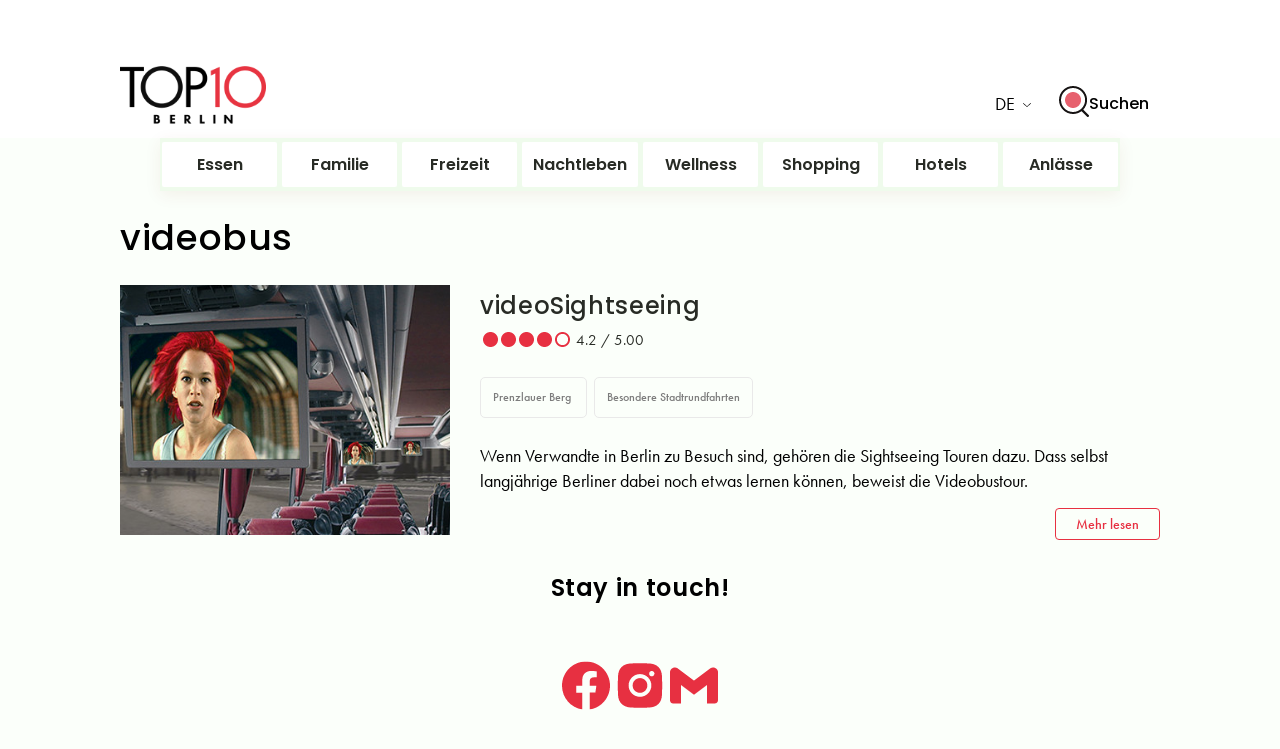

--- FILE ---
content_type: text/html; charset=UTF-8
request_url: https://www.top10berlin.de/de/tags/videobus-de
body_size: 17703
content:
<!DOCTYPE html>
<html class="no-js" lang="de-AT">

<head>
	<meta charset="UTF-8">
	<meta http-equiv="X-UA-Compatible" content="IE=edge">
<script type="90019e1d2237c42c68334ae1-text/javascript">
/* <![CDATA[ */
 var gform;gform||(document.addEventListener("gform_main_scripts_loaded",function(){gform.scriptsLoaded=!0}),window.addEventListener("DOMContentLoaded",function(){gform.domLoaded=!0}),gform={domLoaded:!1,scriptsLoaded:!1,initializeOnLoaded:function(o){gform.domLoaded&&gform.scriptsLoaded?o():!gform.domLoaded&&gform.scriptsLoaded?window.addEventListener("DOMContentLoaded",o):document.addEventListener("gform_main_scripts_loaded",o)},hooks:{action:{},filter:{}},addAction:function(o,n,r,t){gform.addHook("action",o,n,r,t)},addFilter:function(o,n,r,t){gform.addHook("filter",o,n,r,t)},doAction:function(o){gform.doHook("action",o,arguments)},applyFilters:function(o){return gform.doHook("filter",o,arguments)},removeAction:function(o,n){gform.removeHook("action",o,n)},removeFilter:function(o,n,r){gform.removeHook("filter",o,n,r)},addHook:function(o,n,r,t,i){null==gform.hooks[o][n]&&(gform.hooks[o][n]=[]);var e=gform.hooks[o][n];null==i&&(i=n+"_"+e.length),gform.hooks[o][n].push({tag:i,callable:r,priority:t=null==t?10:t})},doHook:function(n,o,r){var t;if(r=Array.prototype.slice.call(r,1),null!=gform.hooks[n][o]&&((o=gform.hooks[n][o]).sort(function(o,n){return o.priority-n.priority}),o.forEach(function(o){"function"!=typeof(t=o.callable)&&(t=window[t]),"action"==n?t.apply(null,r):r[0]=t.apply(null,r)})),"filter"==n)return r[0]},removeHook:function(o,n,t,i){var r;null!=gform.hooks[o][n]&&(r=(r=gform.hooks[o][n]).filter(function(o,n,r){return!!(null!=i&&i!=o.tag||null!=t&&t!=o.priority)}),gform.hooks[o][n]=r)}}); 
/* ]]> */
</script>

	<meta name="viewport" content="width=device-width, initial-scale=1.0, maximum-scale=1.0, user-scalable=no" />
	<script type="90019e1d2237c42c68334ae1-text/javascript">
	window.dataLayer = window.dataLayer || [];
	function gtag() {
		dataLayer.push(arguments);
	}
	gtag("consent", "default", {
		ad_user_data: "denied",
		ad_personalization: "denied",
		ad_storage: "denied",
		analytics_storage: "denied",
		functionality_storage: "denied",
		personalization_storage: "denied",
		security_storage: "granted",
		wait_for_update: 500,
	});
	gtag("set", "ads_data_redaction", true);
	</script>
<script type="90019e1d2237c42c68334ae1-text/javascript" id="Cookiebot" src="https://consent.cookiebot.com/uc.js" data-cbid="b1f31ca8-6c97-4a02-902d-910e09858251" data-culture="DE" async></script>
<meta name='robots' content='index, follow, max-image-preview:large, max-snippet:-1, max-video-preview:-1' />

	<!-- This site is optimized with the Yoast SEO Premium plugin v21.4 (Yoast SEO v21.5) - https://yoast.com/wordpress/plugins/seo/ -->
	<title>Top10 Kategorie: videobus | top10berlin</title>
	<link rel="canonical" href="https://www.top10berlin.de/de/tags/videobus-de" />
	<meta property="og:locale" content="de_DE" />
	<meta property="og:locale:alternate" content="en_US" />
	<meta property="og:type" content="article" />
	<meta property="og:title" content="videobus Archives | Top10 Berlin" />
	<meta property="og:url" content="https://www.top10berlin.de/de/tags/videobus-de" />
	<meta property="og:site_name" content="Top10 Berlin" />
	<meta name="twitter:card" content="summary_large_image" />
	<script type="application/ld+json" class="yoast-schema-graph">{"@context":"https://schema.org","@graph":[{"@type":"CollectionPage","@id":"https://www.top10berlin.de/de/tags/videobus-de","url":"https://www.top10berlin.de/de/tags/videobus-de","name":"videobus Archives | Top10 Berlin","isPartOf":{"@id":"https://www.top10berlin.de/de/front-page-de/#website"},"primaryImageOfPage":{"@id":"https://www.top10berlin.de/de/tags/videobus-de#primaryimage"},"image":{"@id":"https://www.top10berlin.de/de/tags/videobus-de#primaryimage"},"thumbnailUrl":"https://www.top10berlin.de/wp-content/uploads/2024/01/top10berlin_videobustour002.jpg","inLanguage":"de-DE"},{"@type":"ImageObject","inLanguage":"de-DE","@id":"https://www.top10berlin.de/de/tags/videobus-de#primaryimage","url":"https://www.top10berlin.de/wp-content/uploads/2024/01/top10berlin_videobustour002.jpg","contentUrl":"https://www.top10berlin.de/wp-content/uploads/2024/01/top10berlin_videobustour002.jpg","width":595,"height":301,"caption":"Foto: videoSightseeing"},{"@type":"WebSite","@id":"https://www.top10berlin.de/de/front-page-de/#website","url":"https://www.top10berlin.de/de/front-page-de/","name":"Top10 Berlin","description":"","publisher":{"@id":"https://www.top10berlin.de/de/front-page-de/#organization"},"potentialAction":[{"@type":"SearchAction","target":{"@type":"EntryPoint","urlTemplate":"https://www.top10berlin.de/de/front-page-de/?s={search_term_string}"},"query-input":"required name=search_term_string"}],"inLanguage":"de-DE"},{"@type":"Organization","@id":"https://www.top10berlin.de/de/front-page-de/#organization","name":"Top10 Berlin","url":"https://www.top10berlin.de/de/front-page-de/","logo":{"@type":"ImageObject","inLanguage":"de-DE","@id":"https://www.top10berlin.de/de/front-page-de/#/schema/logo/image/","url":"https://www.top10berlin.de/wp-content/uploads/2024/01/top10berlin-logo-1.png","contentUrl":"https://www.top10berlin.de/wp-content/uploads/2024/01/top10berlin-logo-1.png","width":1000,"height":460,"caption":"Top10 Berlin"},"image":{"@id":"https://www.top10berlin.de/de/front-page-de/#/schema/logo/image/"}}]}</script>
	<!-- / Yoast SEO Premium plugin. -->


<script type="90019e1d2237c42c68334ae1-text/javascript">
/* <![CDATA[ */
window._wpemojiSettings = {"baseUrl":"https:\/\/s.w.org\/images\/core\/emoji\/14.0.0\/72x72\/","ext":".png","svgUrl":"https:\/\/s.w.org\/images\/core\/emoji\/14.0.0\/svg\/","svgExt":".svg","source":{"concatemoji":"https:\/\/www.top10berlin.de\/wp-includes\/js\/wp-emoji-release.min.js?ver=6.4.3"}};
/*! This file is auto-generated */
!function(i,n){var o,s,e;function c(e){try{var t={supportTests:e,timestamp:(new Date).valueOf()};sessionStorage.setItem(o,JSON.stringify(t))}catch(e){}}function p(e,t,n){e.clearRect(0,0,e.canvas.width,e.canvas.height),e.fillText(t,0,0);var t=new Uint32Array(e.getImageData(0,0,e.canvas.width,e.canvas.height).data),r=(e.clearRect(0,0,e.canvas.width,e.canvas.height),e.fillText(n,0,0),new Uint32Array(e.getImageData(0,0,e.canvas.width,e.canvas.height).data));return t.every(function(e,t){return e===r[t]})}function u(e,t,n){switch(t){case"flag":return n(e,"\ud83c\udff3\ufe0f\u200d\u26a7\ufe0f","\ud83c\udff3\ufe0f\u200b\u26a7\ufe0f")?!1:!n(e,"\ud83c\uddfa\ud83c\uddf3","\ud83c\uddfa\u200b\ud83c\uddf3")&&!n(e,"\ud83c\udff4\udb40\udc67\udb40\udc62\udb40\udc65\udb40\udc6e\udb40\udc67\udb40\udc7f","\ud83c\udff4\u200b\udb40\udc67\u200b\udb40\udc62\u200b\udb40\udc65\u200b\udb40\udc6e\u200b\udb40\udc67\u200b\udb40\udc7f");case"emoji":return!n(e,"\ud83e\udef1\ud83c\udffb\u200d\ud83e\udef2\ud83c\udfff","\ud83e\udef1\ud83c\udffb\u200b\ud83e\udef2\ud83c\udfff")}return!1}function f(e,t,n){var r="undefined"!=typeof WorkerGlobalScope&&self instanceof WorkerGlobalScope?new OffscreenCanvas(300,150):i.createElement("canvas"),a=r.getContext("2d",{willReadFrequently:!0}),o=(a.textBaseline="top",a.font="600 32px Arial",{});return e.forEach(function(e){o[e]=t(a,e,n)}),o}function t(e){var t=i.createElement("script");t.src=e,t.defer=!0,i.head.appendChild(t)}"undefined"!=typeof Promise&&(o="wpEmojiSettingsSupports",s=["flag","emoji"],n.supports={everything:!0,everythingExceptFlag:!0},e=new Promise(function(e){i.addEventListener("DOMContentLoaded",e,{once:!0})}),new Promise(function(t){var n=function(){try{var e=JSON.parse(sessionStorage.getItem(o));if("object"==typeof e&&"number"==typeof e.timestamp&&(new Date).valueOf()<e.timestamp+604800&&"object"==typeof e.supportTests)return e.supportTests}catch(e){}return null}();if(!n){if("undefined"!=typeof Worker&&"undefined"!=typeof OffscreenCanvas&&"undefined"!=typeof URL&&URL.createObjectURL&&"undefined"!=typeof Blob)try{var e="postMessage("+f.toString()+"("+[JSON.stringify(s),u.toString(),p.toString()].join(",")+"));",r=new Blob([e],{type:"text/javascript"}),a=new Worker(URL.createObjectURL(r),{name:"wpTestEmojiSupports"});return void(a.onmessage=function(e){c(n=e.data),a.terminate(),t(n)})}catch(e){}c(n=f(s,u,p))}t(n)}).then(function(e){for(var t in e)n.supports[t]=e[t],n.supports.everything=n.supports.everything&&n.supports[t],"flag"!==t&&(n.supports.everythingExceptFlag=n.supports.everythingExceptFlag&&n.supports[t]);n.supports.everythingExceptFlag=n.supports.everythingExceptFlag&&!n.supports.flag,n.DOMReady=!1,n.readyCallback=function(){n.DOMReady=!0}}).then(function(){return e}).then(function(){var e;n.supports.everything||(n.readyCallback(),(e=n.source||{}).concatemoji?t(e.concatemoji):e.wpemoji&&e.twemoji&&(t(e.twemoji),t(e.wpemoji)))}))}((window,document),window._wpemojiSettings);
/* ]]> */
</script>
<style id='wp-emoji-styles-inline-css' type='text/css'>

	img.wp-smiley, img.emoji {
		display: inline !important;
		border: none !important;
		box-shadow: none !important;
		height: 1em !important;
		width: 1em !important;
		margin: 0 0.07em !important;
		vertical-align: -0.1em !important;
		background: none !important;
		padding: 0 !important;
	}
</style>
<link rel='stylesheet' id='wp-block-library-css' href='https://www.top10berlin.de/wp-includes/css/dist/block-library/style.min.css?ver=6.4.3' type='text/css' media='all' />
<style id='wp-block-library-theme-inline-css' type='text/css'>
.wp-block-audio figcaption{color:#555;font-size:13px;text-align:center}.is-dark-theme .wp-block-audio figcaption{color:hsla(0,0%,100%,.65)}.wp-block-audio{margin:0 0 1em}.wp-block-code{border:1px solid #ccc;border-radius:4px;font-family:Menlo,Consolas,monaco,monospace;padding:.8em 1em}.wp-block-embed figcaption{color:#555;font-size:13px;text-align:center}.is-dark-theme .wp-block-embed figcaption{color:hsla(0,0%,100%,.65)}.wp-block-embed{margin:0 0 1em}.blocks-gallery-caption{color:#555;font-size:13px;text-align:center}.is-dark-theme .blocks-gallery-caption{color:hsla(0,0%,100%,.65)}.wp-block-image figcaption{color:#555;font-size:13px;text-align:center}.is-dark-theme .wp-block-image figcaption{color:hsla(0,0%,100%,.65)}.wp-block-image{margin:0 0 1em}.wp-block-pullquote{border-bottom:4px solid;border-top:4px solid;color:currentColor;margin-bottom:1.75em}.wp-block-pullquote cite,.wp-block-pullquote footer,.wp-block-pullquote__citation{color:currentColor;font-size:.8125em;font-style:normal;text-transform:uppercase}.wp-block-quote{border-left:.25em solid;margin:0 0 1.75em;padding-left:1em}.wp-block-quote cite,.wp-block-quote footer{color:currentColor;font-size:.8125em;font-style:normal;position:relative}.wp-block-quote.has-text-align-right{border-left:none;border-right:.25em solid;padding-left:0;padding-right:1em}.wp-block-quote.has-text-align-center{border:none;padding-left:0}.wp-block-quote.is-large,.wp-block-quote.is-style-large,.wp-block-quote.is-style-plain{border:none}.wp-block-search .wp-block-search__label{font-weight:700}.wp-block-search__button{border:1px solid #ccc;padding:.375em .625em}:where(.wp-block-group.has-background){padding:1.25em 2.375em}.wp-block-separator.has-css-opacity{opacity:.4}.wp-block-separator{border:none;border-bottom:2px solid;margin-left:auto;margin-right:auto}.wp-block-separator.has-alpha-channel-opacity{opacity:1}.wp-block-separator:not(.is-style-wide):not(.is-style-dots){width:100px}.wp-block-separator.has-background:not(.is-style-dots){border-bottom:none;height:1px}.wp-block-separator.has-background:not(.is-style-wide):not(.is-style-dots){height:2px}.wp-block-table{margin:0 0 1em}.wp-block-table td,.wp-block-table th{word-break:normal}.wp-block-table figcaption{color:#555;font-size:13px;text-align:center}.is-dark-theme .wp-block-table figcaption{color:hsla(0,0%,100%,.65)}.wp-block-video figcaption{color:#555;font-size:13px;text-align:center}.is-dark-theme .wp-block-video figcaption{color:hsla(0,0%,100%,.65)}.wp-block-video{margin:0 0 1em}.wp-block-template-part.has-background{margin-bottom:0;margin-top:0;padding:1.25em 2.375em}
</style>
<style id='classic-theme-styles-inline-css' type='text/css'>
/*! This file is auto-generated */
.wp-block-button__link{color:#fff;background-color:#32373c;border-radius:9999px;box-shadow:none;text-decoration:none;padding:calc(.667em + 2px) calc(1.333em + 2px);font-size:1.125em}.wp-block-file__button{background:#32373c;color:#fff;text-decoration:none}
</style>
<style id='global-styles-inline-css' type='text/css'>
body{--wp--preset--color--black: #000000;--wp--preset--color--cyan-bluish-gray: #abb8c3;--wp--preset--color--white: #ffffff;--wp--preset--color--pale-pink: #f78da7;--wp--preset--color--vivid-red: #cf2e2e;--wp--preset--color--luminous-vivid-orange: #ff6900;--wp--preset--color--luminous-vivid-amber: #fcb900;--wp--preset--color--light-green-cyan: #7bdcb5;--wp--preset--color--vivid-green-cyan: #00d084;--wp--preset--color--pale-cyan-blue: #8ed1fc;--wp--preset--color--vivid-cyan-blue: #0693e3;--wp--preset--color--vivid-purple: #9b51e0;--wp--preset--gradient--vivid-cyan-blue-to-vivid-purple: linear-gradient(135deg,rgba(6,147,227,1) 0%,rgb(155,81,224) 100%);--wp--preset--gradient--light-green-cyan-to-vivid-green-cyan: linear-gradient(135deg,rgb(122,220,180) 0%,rgb(0,208,130) 100%);--wp--preset--gradient--luminous-vivid-amber-to-luminous-vivid-orange: linear-gradient(135deg,rgba(252,185,0,1) 0%,rgba(255,105,0,1) 100%);--wp--preset--gradient--luminous-vivid-orange-to-vivid-red: linear-gradient(135deg,rgba(255,105,0,1) 0%,rgb(207,46,46) 100%);--wp--preset--gradient--very-light-gray-to-cyan-bluish-gray: linear-gradient(135deg,rgb(238,238,238) 0%,rgb(169,184,195) 100%);--wp--preset--gradient--cool-to-warm-spectrum: linear-gradient(135deg,rgb(74,234,220) 0%,rgb(151,120,209) 20%,rgb(207,42,186) 40%,rgb(238,44,130) 60%,rgb(251,105,98) 80%,rgb(254,248,76) 100%);--wp--preset--gradient--blush-light-purple: linear-gradient(135deg,rgb(255,206,236) 0%,rgb(152,150,240) 100%);--wp--preset--gradient--blush-bordeaux: linear-gradient(135deg,rgb(254,205,165) 0%,rgb(254,45,45) 50%,rgb(107,0,62) 100%);--wp--preset--gradient--luminous-dusk: linear-gradient(135deg,rgb(255,203,112) 0%,rgb(199,81,192) 50%,rgb(65,88,208) 100%);--wp--preset--gradient--pale-ocean: linear-gradient(135deg,rgb(255,245,203) 0%,rgb(182,227,212) 50%,rgb(51,167,181) 100%);--wp--preset--gradient--electric-grass: linear-gradient(135deg,rgb(202,248,128) 0%,rgb(113,206,126) 100%);--wp--preset--gradient--midnight: linear-gradient(135deg,rgb(2,3,129) 0%,rgb(40,116,252) 100%);--wp--preset--font-size--small: 13px;--wp--preset--font-size--medium: 20px;--wp--preset--font-size--large: 36px;--wp--preset--font-size--x-large: 42px;--wp--preset--spacing--20: 0.44rem;--wp--preset--spacing--30: 0.67rem;--wp--preset--spacing--40: 1rem;--wp--preset--spacing--50: 1.5rem;--wp--preset--spacing--60: 2.25rem;--wp--preset--spacing--70: 3.38rem;--wp--preset--spacing--80: 5.06rem;--wp--preset--shadow--natural: 6px 6px 9px rgba(0, 0, 0, 0.2);--wp--preset--shadow--deep: 12px 12px 50px rgba(0, 0, 0, 0.4);--wp--preset--shadow--sharp: 6px 6px 0px rgba(0, 0, 0, 0.2);--wp--preset--shadow--outlined: 6px 6px 0px -3px rgba(255, 255, 255, 1), 6px 6px rgba(0, 0, 0, 1);--wp--preset--shadow--crisp: 6px 6px 0px rgba(0, 0, 0, 1);}:where(.is-layout-flex){gap: 0.5em;}:where(.is-layout-grid){gap: 0.5em;}body .is-layout-flow > .alignleft{float: left;margin-inline-start: 0;margin-inline-end: 2em;}body .is-layout-flow > .alignright{float: right;margin-inline-start: 2em;margin-inline-end: 0;}body .is-layout-flow > .aligncenter{margin-left: auto !important;margin-right: auto !important;}body .is-layout-constrained > .alignleft{float: left;margin-inline-start: 0;margin-inline-end: 2em;}body .is-layout-constrained > .alignright{float: right;margin-inline-start: 2em;margin-inline-end: 0;}body .is-layout-constrained > .aligncenter{margin-left: auto !important;margin-right: auto !important;}body .is-layout-constrained > :where(:not(.alignleft):not(.alignright):not(.alignfull)){max-width: var(--wp--style--global--content-size);margin-left: auto !important;margin-right: auto !important;}body .is-layout-constrained > .alignwide{max-width: var(--wp--style--global--wide-size);}body .is-layout-flex{display: flex;}body .is-layout-flex{flex-wrap: wrap;align-items: center;}body .is-layout-flex > *{margin: 0;}body .is-layout-grid{display: grid;}body .is-layout-grid > *{margin: 0;}:where(.wp-block-columns.is-layout-flex){gap: 2em;}:where(.wp-block-columns.is-layout-grid){gap: 2em;}:where(.wp-block-post-template.is-layout-flex){gap: 1.25em;}:where(.wp-block-post-template.is-layout-grid){gap: 1.25em;}.has-black-color{color: var(--wp--preset--color--black) !important;}.has-cyan-bluish-gray-color{color: var(--wp--preset--color--cyan-bluish-gray) !important;}.has-white-color{color: var(--wp--preset--color--white) !important;}.has-pale-pink-color{color: var(--wp--preset--color--pale-pink) !important;}.has-vivid-red-color{color: var(--wp--preset--color--vivid-red) !important;}.has-luminous-vivid-orange-color{color: var(--wp--preset--color--luminous-vivid-orange) !important;}.has-luminous-vivid-amber-color{color: var(--wp--preset--color--luminous-vivid-amber) !important;}.has-light-green-cyan-color{color: var(--wp--preset--color--light-green-cyan) !important;}.has-vivid-green-cyan-color{color: var(--wp--preset--color--vivid-green-cyan) !important;}.has-pale-cyan-blue-color{color: var(--wp--preset--color--pale-cyan-blue) !important;}.has-vivid-cyan-blue-color{color: var(--wp--preset--color--vivid-cyan-blue) !important;}.has-vivid-purple-color{color: var(--wp--preset--color--vivid-purple) !important;}.has-black-background-color{background-color: var(--wp--preset--color--black) !important;}.has-cyan-bluish-gray-background-color{background-color: var(--wp--preset--color--cyan-bluish-gray) !important;}.has-white-background-color{background-color: var(--wp--preset--color--white) !important;}.has-pale-pink-background-color{background-color: var(--wp--preset--color--pale-pink) !important;}.has-vivid-red-background-color{background-color: var(--wp--preset--color--vivid-red) !important;}.has-luminous-vivid-orange-background-color{background-color: var(--wp--preset--color--luminous-vivid-orange) !important;}.has-luminous-vivid-amber-background-color{background-color: var(--wp--preset--color--luminous-vivid-amber) !important;}.has-light-green-cyan-background-color{background-color: var(--wp--preset--color--light-green-cyan) !important;}.has-vivid-green-cyan-background-color{background-color: var(--wp--preset--color--vivid-green-cyan) !important;}.has-pale-cyan-blue-background-color{background-color: var(--wp--preset--color--pale-cyan-blue) !important;}.has-vivid-cyan-blue-background-color{background-color: var(--wp--preset--color--vivid-cyan-blue) !important;}.has-vivid-purple-background-color{background-color: var(--wp--preset--color--vivid-purple) !important;}.has-black-border-color{border-color: var(--wp--preset--color--black) !important;}.has-cyan-bluish-gray-border-color{border-color: var(--wp--preset--color--cyan-bluish-gray) !important;}.has-white-border-color{border-color: var(--wp--preset--color--white) !important;}.has-pale-pink-border-color{border-color: var(--wp--preset--color--pale-pink) !important;}.has-vivid-red-border-color{border-color: var(--wp--preset--color--vivid-red) !important;}.has-luminous-vivid-orange-border-color{border-color: var(--wp--preset--color--luminous-vivid-orange) !important;}.has-luminous-vivid-amber-border-color{border-color: var(--wp--preset--color--luminous-vivid-amber) !important;}.has-light-green-cyan-border-color{border-color: var(--wp--preset--color--light-green-cyan) !important;}.has-vivid-green-cyan-border-color{border-color: var(--wp--preset--color--vivid-green-cyan) !important;}.has-pale-cyan-blue-border-color{border-color: var(--wp--preset--color--pale-cyan-blue) !important;}.has-vivid-cyan-blue-border-color{border-color: var(--wp--preset--color--vivid-cyan-blue) !important;}.has-vivid-purple-border-color{border-color: var(--wp--preset--color--vivid-purple) !important;}.has-vivid-cyan-blue-to-vivid-purple-gradient-background{background: var(--wp--preset--gradient--vivid-cyan-blue-to-vivid-purple) !important;}.has-light-green-cyan-to-vivid-green-cyan-gradient-background{background: var(--wp--preset--gradient--light-green-cyan-to-vivid-green-cyan) !important;}.has-luminous-vivid-amber-to-luminous-vivid-orange-gradient-background{background: var(--wp--preset--gradient--luminous-vivid-amber-to-luminous-vivid-orange) !important;}.has-luminous-vivid-orange-to-vivid-red-gradient-background{background: var(--wp--preset--gradient--luminous-vivid-orange-to-vivid-red) !important;}.has-very-light-gray-to-cyan-bluish-gray-gradient-background{background: var(--wp--preset--gradient--very-light-gray-to-cyan-bluish-gray) !important;}.has-cool-to-warm-spectrum-gradient-background{background: var(--wp--preset--gradient--cool-to-warm-spectrum) !important;}.has-blush-light-purple-gradient-background{background: var(--wp--preset--gradient--blush-light-purple) !important;}.has-blush-bordeaux-gradient-background{background: var(--wp--preset--gradient--blush-bordeaux) !important;}.has-luminous-dusk-gradient-background{background: var(--wp--preset--gradient--luminous-dusk) !important;}.has-pale-ocean-gradient-background{background: var(--wp--preset--gradient--pale-ocean) !important;}.has-electric-grass-gradient-background{background: var(--wp--preset--gradient--electric-grass) !important;}.has-midnight-gradient-background{background: var(--wp--preset--gradient--midnight) !important;}.has-small-font-size{font-size: var(--wp--preset--font-size--small) !important;}.has-medium-font-size{font-size: var(--wp--preset--font-size--medium) !important;}.has-large-font-size{font-size: var(--wp--preset--font-size--large) !important;}.has-x-large-font-size{font-size: var(--wp--preset--font-size--x-large) !important;}
.wp-block-navigation a:where(:not(.wp-element-button)){color: inherit;}
:where(.wp-block-post-template.is-layout-flex){gap: 1.25em;}:where(.wp-block-post-template.is-layout-grid){gap: 1.25em;}
:where(.wp-block-columns.is-layout-flex){gap: 2em;}:where(.wp-block-columns.is-layout-grid){gap: 2em;}
.wp-block-pullquote{font-size: 1.5em;line-height: 1.6;}
</style>
<link rel='stylesheet' id='everest-forms-general-css' href='https://www.top10berlin.de/wp-content/plugins/everest-forms/assets/css/everest-forms.css?ver=3.0.9.5' type='text/css' media='all' />
<link rel='stylesheet' id='jquery-intl-tel-input-css' href='https://www.top10berlin.de/wp-content/plugins/everest-forms/assets/css/intlTelInput.css?ver=3.0.9.5' type='text/css' media='all' />
<link rel='stylesheet' id='reset-style-css' href='https://www.top10berlin.de/wp-content/themes/bootstrap-basic/css/reset.css?ver=6' type='text/css' media='all' />
<link rel='stylesheet' id='leaflet-css-css' href='https://www.top10berlin.de/wp-content/themes/bootstrap-basic/css/leaflet.css?ver=6' type='text/css' media='all' />
<link rel='stylesheet' id='owl-carousel-style-css' href='https://www.top10berlin.de/wp-content/themes/bootstrap-basic/css/owl.carousel.min.css?ver=6' type='text/css' media='all' />
<link rel='stylesheet' id='parent-style-css' href='https://www.top10berlin.de/wp-content/themes/bootstrap-basic/css/style.css?ver=6' type='text/css' media='all' />
<link rel='stylesheet' id='responsive-css' href='https://www.top10berlin.de/wp-content/themes/bootstrap-basic/css/responsive.css?ver=6' type='text/css' media='all' />
<link rel='stylesheet' id='font-awesome-style-css' href='https://www.top10berlin.de/wp-content/themes/bootstrap-basic/css/font-awesome/css/font-awesome.min.css?ver=6' type='text/css' media='all' />
<link rel='stylesheet' id='theme-style-css' href='https://www.top10berlin.de/wp-content/themes/bootstrap-basic/style.css?ver=6' type='text/css' media='all' />
<script type="90019e1d2237c42c68334ae1-text/javascript" src="https://www.top10berlin.de/wp-content/themes/bootstrap-basic/js/jquery-3.6.0.min.js?ver=6.4.3" id="modernizr-script-js"></script>
<script type="90019e1d2237c42c68334ae1-text/javascript" src="https://www.top10berlin.de/wp-content/themes/bootstrap-basic/js/leaflet.js?ver=6.4.3" id="leaflet-js-js"></script>
<link rel="https://api.w.org/" href="https://www.top10berlin.de/wp-json/" /><link rel="alternate" type="application/json" href="https://www.top10berlin.de/wp-json/wp/v2/top10-tag/28011" /><link rel="EditURI" type="application/rsd+xml" title="RSD" href="https://www.top10berlin.de/xmlrpc.php?rsd" />
<meta name="generator" content="WordPress 6.4.3" />
<meta name="generator" content="Everest Forms 3.0.9.5" />
<link rel="alternate" href="https://www.top10berlin.de/en" hreflang="en" />
<link rel="alternate" href="https://www.top10berlin.de/de" hreflang="de" />
<link rel="alternate" href="https://www.top10berlin.de/en" hreflang="x-default" />

<!-- Meta Pixel Code -->
<script type="90019e1d2237c42c68334ae1-text/javascript">
!function(f,b,e,v,n,t,s){if(f.fbq)return;n=f.fbq=function(){n.callMethod?
n.callMethod.apply(n,arguments):n.queue.push(arguments)};if(!f._fbq)f._fbq=n;
n.push=n;n.loaded=!0;n.version='2.0';n.queue=[];t=b.createElement(e);t.async=!0;
t.src=v;s=b.getElementsByTagName(e)[0];s.parentNode.insertBefore(t,s)}(window,
document,'script','https://connect.facebook.net/en_US/fbevents.js?v=next');
</script>
<!-- End Meta Pixel Code -->

          <script type="90019e1d2237c42c68334ae1-text/javascript">
            var url = window.location.origin + '?ob=open-bridge';
            fbq('set', 'openbridge', '662722506141672', url);
          </script>
        <script type="90019e1d2237c42c68334ae1-text/javascript">fbq('init', '662722506141672', {}, {
    "agent": "wordpress-6.4.3-4.1.1"
})</script><script type="90019e1d2237c42c68334ae1-text/javascript">
    fbq('track', 'PageView', []);
  </script><link rel="icon" href="https://www.top10berlin.de/wp-content/uploads/2025/08/cropped-favicon-32x32.png" sizes="32x32" />
<link rel="icon" href="https://www.top10berlin.de/wp-content/uploads/2025/08/cropped-favicon-192x192.png" sizes="192x192" />
<link rel="apple-touch-icon" href="https://www.top10berlin.de/wp-content/uploads/2025/08/cropped-favicon-180x180.png" />
<meta name="msapplication-TileImage" content="https://www.top10berlin.de/wp-content/uploads/2025/08/cropped-favicon-270x270.png" />
		<link rel="profile" href="https://gmpg.org/xfn/11">
	<!-- <link rel="icon" href="" type="image/x-icon"> -->
	<link rel="pingback" href="https://www.top10berlin.de/xmlrpc.php">
	<!-- <link href='//fonts.googleapis.com/css?family=Roboto:300,400,500,700' rel='stylesheet' type='text/css'>
	<link href='//fonts.googleapis.com/css?family=Roboto+Condensed:300,400,500,700' rel='stylesheet' type='text/css'> -->
	<!-- <link href='//fonts.googleapis.com/css2?family=Jost:wght@300;400;500;600;700&display=swap' rel='stylesheet' type='text/css'> -->


	<!-- <link rel="stylesheet" href="https://stackpath.bootstrapcdn.com/font-awesome/4.7.0/css/font-awesome.min.css"> -->

  <link rel="stylesheet" href="https://use.typekit.net/lho3sbi.css">
	<meta name="google-site-verification" content="SzNTurFP0gZCMdxdpaFLJtpimVjaUgHuCdVur187x40"/>
	<script async src="https://www.googletagmanager.com/gtag/js?id=G-R6CZEW4SJV&cx=1" type="90019e1d2237c42c68334ae1-text/javascript"></script>
	<script type="90019e1d2237c42c68334ae1-text/javascript">
		window.dataLayer = window.dataLayer || [];
			function gtag(){dataLayer.push(arguments);}
			gtag('js', new Date());
			gtag('consent', 'default', {
				'ad_storage': 'denied',
				'analytics_storage': 'granted',
			});
			gtag('config', 'G-R6CZEW4SJV');
			window.addEventListener('CookiebotCallback_OnAccept', CookiebotCallback_OnAccept);
			function CookiebotCallback_OnAccept() {
				console.log('Cookiebot accept event triggered on ' + new Date());
				if(Cookiebot.consent.marketing){
					gtag('consent', 'default', {
						'ad_storage': 'granted',
					});
				}
			}
	</script>
<style>
	.woocommerce-checkout .wp-block-woocommerce-checkout-express-payment-block {
		display: none;
	}
/* 	
	@media (max-width: 550px) {
		ins {
			width: 350px !important;
		}
	} */
</style>
<script type="90019e1d2237c42c68334ae1-text/javascript">
	var ajaxurl = "https://www.top10berlin.de/wp-admin/admin-ajax.php";
</script>

<script async src="https://pagead2.googlesyndication.com/pagead/js/adsbygoogle.js?client=ca-pub-4666226014567260" crossorigin="anonymous" type="90019e1d2237c42c68334ae1-text/javascript"></script>
<script type="90019e1d2237c42c68334ae1-text/javascript">(adsbygoogle = window.adsbygoogle || []).push({});</script>
</head>
<body class="archive tax-top10-tag term-videobus-de term-28011 wp-embed-responsive everest-forms-no-js wpb-wl-woocommerce woocommerce">
	

<!-- Meta Pixel Code -->
<noscript>
<img height="1" width="1" style="display:none" alt="fbpx"
src="https://www.facebook.com/tr?id=662722506141672&ev=PageView&noscript=1" />
</noscript>
<!-- End Meta Pixel Code -->


 <!-- Before Header Start -->
  <!-- Desktop Ad here -->
		 
	<div class="container-fluid">
		<div class="header_top_bar_container clearfix">
      <div class="header_top_bar container">
        <div>
					<a href="https://www.top10berlin.de/de">
						<img width="146px" height="73px" src="https://www.top10berlin.de/wp-content/uploads/2024/06/Top10_-1.png" alt="Top10 Berlin" style="width:146px; height:73px;" />
					</a>
      
          					<div class="flags">
           
              			<div class="select_wrap">
							<ul class="default_option">
								<li>
									<div class="option de">
										<p>de</p>
									</div>
								</li>
							</ul>
														<ul class="select_ul">
																<li>
									<a href="https://www.top10berlin.de/en/tags/videobus-de___en">
									<div class="option en">
										<p class="for-desktop">English</p>
										<p class="for-mobile">en</p>
									</div>
									</a>
								</li>
																<li>
									<a href="https://www.top10berlin.de/de/tags/videobus-de">
									<div class="option de">
										<p class="for-desktop">Deutsch</p>
										<p class="for-mobile">de</p>
									</div>
									</a>
								</li>
																
							</ul>
													</div>
						
			  <div class="search-form">
            <div class="search-btn">
              <button class="search-btn-inner">
                <svg width="30" height="34" viewBox="0 0 30 34" fill="none" xmlns="http://www.w3.org/2000/svg">
                  <path d="M14.0312 22C18.4666 22 22.0623 18.4183 22.0623 14C22.0623 9.58172 18.4666 6 14.0312 6C9.59567 6 6 9.58172 6 14C6 18.4183 9.59567 22 14.0312 22Z" fill="#E7616E"/>
                  <path fill-rule="evenodd" clip-rule="evenodd" d="M26.1009 14C26.1009 20.6206 20.7125 26 14.0504 26C7.38838 26 2 20.6206 2 14C2 7.37936 7.38838 2 14.0504 2C20.7125 2 26.1009 7.37936 26.1009 14ZM22.5248 25.1679C20.169 26.9455 17.2333 28 14.0504 28C6.2906 28 0 21.732 0 14C0 6.26801 6.2906 0 14.0504 0C21.8103 0 28.1009 6.26801 28.1009 14C28.1009 17.7373 26.6312 21.1325 24.2364 23.6432L29.6631 29.0504C30.1107 29.4964 30.1107 30.2195 29.6631 30.6655C29.2155 31.1115 28.4898 31.1115 28.0422 30.6655L22.5248 25.1679Z" fill="#161313"/>
                </svg>
                <span>Suchen</span>
              </button>
            </div>
						<form class="search" id="search-data" method="get" action="https://www.top10berlin.de/de/suche">
							<input type="text" name="text" placeholder="Suchen..." value="" class="search_input hint">
							<input type="submit" class="search_submit" value="Suchen">				               
						</form>
					
						
						
					</div>
          </div>
        </div>

			   
  		</div>		<!-- Mobile View -->

      <div class="desktop-menu menu_container clearfix">
						<nav>
							<ul class="sf-menu" id="menu-data">
								        <li data-lang="de" data-term-lang="de--15846"
          class="extra_menu    submenu main-submenu">
          <a href="https://www.top10berlin.de/de/cat/essen-267"
            title="Essen">
            Essen          </a>
        </li>
                <li data-lang="de" data-term-lang="de--15864"
          class="extra_menu    submenu main-submenu">
          <a href="https://www.top10berlin.de/de/cat/familie-275"
            title="Familie">
            Familie          </a>
        </li>
                <li data-lang="de" data-term-lang="de--15852"
          class="extra_menu    submenu main-submenu">
          <a href="https://www.top10berlin.de/de/cat/freizeit-268"
            title="Freizeit">
            Freizeit          </a>
        </li>
                <li data-lang="de" data-term-lang="de--15849"
          class="extra_menu    submenu main-submenu">
          <a href="https://www.top10berlin.de/de/cat/nachtleben-269"
            title="Nachtleben">
            Nachtleben          </a>
        </li>
                <li data-lang="de" data-term-lang="de--15858"
          class="extra_menu    submenu main-submenu">
          <a href="https://www.top10berlin.de/de/cat/wellness-272"
            title="Wellness">
            Wellness          </a>
        </li>
                <li data-lang="de" data-term-lang="de--15855"
          class="extra_menu    submenu main-submenu">
          <a href="https://www.top10berlin.de/de/cat/shopping-271"
            title="Shopping">
            Shopping          </a>
        </li>
                <li data-lang="de" data-term-lang="de--15867"
          class="extra_submenu    submenu main-submenu">
          <a href="https://www.top10berlin.de/de/cat/hotels-2473"
            title="Hotels">
            Hotels          </a>
        </li>
                <li data-lang="de" data-term-lang="de--15861"
          class="extra_menu    submenu main-submenu">
          <a href="https://www.top10berlin.de/de/cat/anlaesse-270"
            title="Anlässe">
            Anlässe          </a>
        </li>
        							</ul>
						</nav>
					</div>
	  </div>
 
 

	<!-- After Header Start -->
  <!-- Desktop Ad here -->

	<div id="content" class="row row-with-vspace site-content">
		<div class="page-wrapper">
    <div class="row">
        <div class="col-md-9">
            <div class="page_header clearfix page_margin_top">
                <h1 class="page_title">videobus</b></h1>
            </div>
            <div class="page_desc mt-2">
                <div class="term-description">
                                        </div>
            </div>
        </div>
            
            
    </div>
    <div class="page_layout clearfix">
        <div class="row">
            <div class="column column_1_1">
                <ul class="blog big">
                                                <li class="post rating-post">
                                <a href="https://www.top10berlin.de/de/cat/freizeit-268/besondere-stadtrundfahrten-626/videobustour-199" title="videoSightseeing">
                                    <img width="595" height="301" src="https://www.top10berlin.de/wp-content/uploads/2024/01/top10berlin_videobustour002.jpg" class="attachment-post-thumbnail size-post-thumbnail wp-post-image" alt="Foto: videoSightseeing" decoding="async" fetchpriority="high" srcset="https://www.top10berlin.de/wp-content/uploads/2024/01/top10berlin_videobustour002.jpg 595w, https://www.top10berlin.de/wp-content/uploads/2024/01/top10berlin_videobustour002-300x152.jpg 300w" sizes="(max-width: 595px) 100vw, 595px" />                                </a>
                                <div class="post_content">
                                    <div class="title-rating">
                                        <h2 class="with_number">
                                            <a href="https://www.top10berlin.de/de/cat/freizeit-268/besondere-stadtrundfahrten-626/videobustour-199" title="videoSightseeing">videoSightseeing</a>
                                        </h2>
                                        <div class="rating">
                                        <ul>
                                          <li><i class="fa fa-circle" aria-hidden="true"></i></li><li><i class="fa fa-circle" aria-hidden="true"></i></li><li><i class="fa fa-circle" aria-hidden="true"></i></li><li><i class="fa fa-circle" aria-hidden="true"></i></li><li><i class="fa fa-circle-o" aria-hidden="true"></i></li>                                      </ul>

                                           <span class="rating-points">4.2 / 5.00</span>
                                        </div>
                                    </div>
                                    <div class="clearfix">
                                                                                    <a class="comments_number location-name" href="https://www.top10berlin.de/de/quarter/prenzlauer-berg" title="">Prenzlauer Berg<span class="arrow_comments"></span>&nbsp;</a>
                                                                                            <a class="comments_number location-name" href="https://www.top10berlin.de/de/cat/freizeit-268/besondere-stadtrundfahrten-626" title="">Besondere Stadtrundfahrten<span class="arrow_comments"></span></a>
                                                                                    </div>
                                    <p>
                                         Wenn Verwandte in Berlin zu Besuch sind, gehören die Sightseeing Touren dazu. Dass selbst langjährige Berliner dabei noch etwas lernen können, beweist die Videobustour.                                    </p>
                                    <div class="">
                                        <a class="read_more" href="https://www.top10berlin.de/de/cat/freizeit-268/besondere-stadtrundfahrten-626/videobustour-199" title="Mehr lesen"><span class="arrow"></span><span>Mehr lesen</span></a>
                                    </div>
                                </div>
                            </li>
                                        </ul>

                                    <ul class="pagination clearfix page_margin_top_section">
                                            </ul>
                
                
            </div>
            <!-- <div class="column column_1_3">
                </?php get_sidebar('custom'); ?>
            </div> -->
        </div>
    </div>
</div>
</div>
</div>





<!-- Before Footer Start -->
  <!-- Desktop Ad here -->
     
<footer class="footer_container">
  <div class="footer-top">
    <div class="social-heading">Stay in touch!</div>
    <div class="footer-socials">
      <a href="https://www.facebook.com/Top10Berlin/" target="_blank">
        <svg width="48" height="49" viewBox="0 0 48 49" fill="none" xmlns="http://www.w3.org/2000/svg">
          <g clip-path="url(#clip0_667_5669)">
          <path d="M48.0001 24.6461C48.0001 11.3081 37.2541 0.496094 24.0001 0.496094C10.7401 0.499094 -0.00585938 11.3081 -0.00585938 24.6491C-0.00585938 36.7001 8.77214 46.6901 20.2441 48.5021V31.6271H14.1541V24.6491H20.2501V19.3241C20.2501 13.2731 23.8351 9.93109 29.3161 9.93109C31.9441 9.93109 34.6891 10.4021 34.6891 10.4021V16.3421H31.6621C28.6831 16.3421 27.7531 18.2051 27.7531 20.1161V24.6461H34.4071L33.3451 31.6241H27.7501V48.4991C39.2221 46.6871 48.0001 36.6971 48.0001 24.6461Z" fill="#E73041"/>
          </g>
          <defs>
          <clipPath id="clip0_667_5669">
          <rect width="48" height="48" fill="white" transform="translate(0 0.5)"/>
          </clipPath>
          </defs>
        </svg>
      </a>
      <a href="https://www.instagram.com/top10berlin/" target="_blank">
        <svg width="60" height="59" viewBox="0 0 60 59" fill="none" xmlns="http://www.w3.org/2000/svg">
        <path d="M51.9943 20.4163C51.9695 18.5544 51.6209 16.711 50.9642 14.9686C50.3948 13.4989 49.525 12.1642 48.4104 11.0496C47.2959 9.9351 45.9611 9.06531 44.4914 8.49583C42.7714 7.85017 40.9543 7.50105 39.1175 7.46333C36.7526 7.35763 36.0028 7.32812 29.9996 7.32812C23.9963 7.32812 23.2269 7.32813 20.8791 7.46333C19.0432 7.50132 17.2269 7.85044 15.5077 8.49583C14.0377 9.06491 12.7028 9.93456 11.5882 11.0491C10.4736 12.1637 9.60397 13.4987 9.0349 14.9686C8.38794 16.6873 8.03957 18.504 8.00485 20.3401C7.89915 22.7075 7.86719 23.4573 7.86719 29.4605C7.86719 35.4637 7.86719 36.2307 8.00485 38.5809C8.04173 40.4197 8.38835 42.234 9.0349 43.9573C9.60493 45.4268 10.4752 46.7612 11.5902 47.8753C12.7051 48.9894 14.0402 49.8587 15.5101 50.4276C17.2247 51.0992 19.0412 51.4733 20.8816 51.5339C23.249 51.6396 23.9988 51.6715 30.002 51.6715C36.0053 51.6715 36.7747 51.6715 39.1224 51.5339C40.9592 51.4977 42.7764 51.1494 44.4964 50.5038C45.9657 49.9337 47.3001 49.0637 48.4145 47.9492C49.529 46.8348 50.399 45.5004 50.9691 44.031C51.6157 42.3102 51.9623 40.496 51.9992 38.6547C52.1049 36.2897 52.1369 35.54 52.1369 29.5342C52.1319 23.531 52.1319 22.7689 51.9943 20.4163ZM29.9848 40.8131C23.7062 40.8131 18.6199 35.7268 18.6199 29.4482C18.6199 23.1696 23.7062 18.0833 29.9848 18.0833C32.999 18.0833 35.8897 19.2807 38.021 21.412C40.1523 23.5434 41.3497 26.4341 41.3497 29.4482C41.3497 32.4624 40.1523 35.3531 38.021 37.4844C35.8897 39.6157 32.999 40.8131 29.9848 40.8131ZM41.802 20.313C41.4539 20.3134 41.1092 20.245 40.7875 20.112C40.4658 19.9789 40.1736 19.7837 39.9274 19.5376C39.6813 19.2914 39.4861 18.9992 39.353 18.6775C39.2199 18.3558 39.1516 18.0111 39.1519 17.663C39.1519 17.3151 39.2205 16.9707 39.3536 16.6493C39.4867 16.3279 39.6818 16.0359 39.9278 15.7899C40.1737 15.544 40.4657 15.3489 40.7871 15.2157C41.1085 15.0826 41.4529 15.0141 41.8008 15.0141C42.1486 15.0141 42.4931 15.0826 42.8145 15.2157C43.1358 15.3489 43.4278 15.544 43.6738 15.7899C43.9198 16.0359 44.1149 16.3279 44.248 16.6493C44.3811 16.9707 44.4496 17.3151 44.4496 17.663C44.4496 19.1281 43.2647 20.313 41.802 20.313Z" fill="#E73041"/>
        <path d="M29.9849 36.8312C34.0621 36.8312 37.3673 33.526 37.3673 29.4488C37.3673 25.3716 34.0621 22.0664 29.9849 22.0664C25.9077 22.0664 22.6025 25.3716 22.6025 29.4488C22.6025 33.526 25.9077 36.8312 29.9849 36.8312Z" fill="#E73041"/>
        </svg>

      </a>
      <a href="/cdn-cgi/l/email-protection#660f0800092612091657560403140a0f08480203">
        <svg width="48" height="37" viewBox="0 0 48 37" fill="none" xmlns="http://www.w3.org/2000/svg">
          <path d="M48 5.4132V33.2312C48 35.0392 46.536 36.5032 44.728 36.5032H37.09V17.9592L24 27.7792L10.91 17.9592V36.5052H3.272C2.84215 36.5052 2.41651 36.4205 2.0194 36.2559C1.62229 36.0914 1.2615 35.8502 0.95764 35.5462C0.65378 35.2421 0.412808 34.8812 0.248493 34.484C0.0841768 34.0867 -0.000262135 33.6611 6.11303e-07 33.2312V5.4132C6.11303e-07 1.3672 4.618 -0.942797 7.854 1.4852L10.91 3.7792L24 13.5952L37.09 3.7752L40.146 1.4852C43.38 -0.940798 48 1.3672 48 5.4132Z" fill="#E73041"/>
        </svg>
      </a>
    </div>
  </div>
	
	<div class="footer-wrapper">
		
		<div class="container newsletter-block">
      <div class="newsletter-heading">Newsletter</div>
			<script data-cfasync="false" src="/cdn-cgi/scripts/5c5dd728/cloudflare-static/email-decode.min.js"></script><script type="90019e1d2237c42c68334ae1-text/javascript"></script>
                <div class='gf_browser_chrome gform_wrapper gform-theme gform-theme--foundation gform-theme--framework gform-theme--orbital' data-form-theme='orbital' data-form-index='0' id='gform_wrapper_10' ><style>#gform_wrapper_10[data-form-index="0"].gform-theme,[data-parent-form="10_0"]{--gform-theme-color-primary: #204ce5;--gform-theme-color-primary-rgb: 32, 76, 229;--gform-theme-color-primary-contrast: #fff;--gform-theme-color-primary-contrast-rgb: 255, 255, 255;--gform-theme-color-primary-darker: #001AB3;--gform-theme-color-primary-lighter: #527EFF;--gform-theme-color-secondary: #fff;--gform-theme-color-secondary-rgb: 255, 255, 255;--gform-theme-color-secondary-contrast: #112337;--gform-theme-color-secondary-contrast-rgb: 17, 35, 55;--gform-theme-color-secondary-darker: #F5F5F5;--gform-theme-color-secondary-lighter: #FFFFFF;--gform-theme-color-outside-control-light: rgba(17, 35, 55, 0.1);--gform-theme-color-outside-control-light-rgb: 17, 35, 55;--gform-theme-color-outside-control-light-darker: rgba(104, 110, 119, 0.35);--gform-theme-color-outside-control-light-lighter: #F5F5F5;--gform-theme-color-outside-control-dark: #585e6a;--gform-theme-color-outside-control-dark-rgb: 88, 94, 106;--gform-theme-color-outside-control-dark-darker: #112337;--gform-theme-color-outside-control-dark-lighter: rgba(17, 35, 55, 0.65);--gform-theme-color-inside-control: #fff;--gform-theme-color-inside-control-rgb: 255, 255, 255;--gform-theme-color-inside-control-contrast: #112337;--gform-theme-color-inside-control-contrast-rgb: 17, 35, 55;--gform-theme-color-inside-control-darker: #F5F5F5;--gform-theme-color-inside-control-lighter: #FFFFFF;--gform-theme-color-inside-control-primary: #204ce5;--gform-theme-color-inside-control-primary-rgb: 32, 76, 229;--gform-theme-color-inside-control-primary-contrast: #fff;--gform-theme-color-inside-control-primary-contrast-rgb: 255, 255, 255;--gform-theme-color-inside-control-primary-darker: #001AB3;--gform-theme-color-inside-control-primary-lighter: #527EFF;--gform-theme-color-inside-control-light: rgba(17, 35, 55, 0.1);--gform-theme-color-inside-control-light-rgb: 17, 35, 55;--gform-theme-color-inside-control-light-darker: rgba(104, 110, 119, 0.35);--gform-theme-color-inside-control-light-lighter: #F5F5F5;--gform-theme-color-inside-control-dark: #585e6a;--gform-theme-color-inside-control-dark-rgb: 88, 94, 106;--gform-theme-color-inside-control-dark-darker: #112337;--gform-theme-color-inside-control-dark-lighter: rgba(17, 35, 55, 0.65);--gform-theme-border-radius: 3px;--gform-theme-font-size-secondary: 14px;--gform-theme-font-size-tertiary: 13px;--gform-theme-icon-control-number: url("data:image/svg+xml,%3Csvg width='8' height='14' viewBox='0 0 8 14' fill='none' xmlns='http://www.w3.org/2000/svg'%3E%3Cpath fill-rule='evenodd' clip-rule='evenodd' d='M4 0C4.26522 5.96046e-08 4.51957 0.105357 4.70711 0.292893L7.70711 3.29289C8.09763 3.68342 8.09763 4.31658 7.70711 4.70711C7.31658 5.09763 6.68342 5.09763 6.29289 4.70711L4 2.41421L1.70711 4.70711C1.31658 5.09763 0.683417 5.09763 0.292893 4.70711C-0.0976311 4.31658 -0.097631 3.68342 0.292893 3.29289L3.29289 0.292893C3.48043 0.105357 3.73478 0 4 0ZM0.292893 9.29289C0.683417 8.90237 1.31658 8.90237 1.70711 9.29289L4 11.5858L6.29289 9.29289C6.68342 8.90237 7.31658 8.90237 7.70711 9.29289C8.09763 9.68342 8.09763 10.3166 7.70711 10.7071L4.70711 13.7071C4.31658 14.0976 3.68342 14.0976 3.29289 13.7071L0.292893 10.7071C-0.0976311 10.3166 -0.0976311 9.68342 0.292893 9.29289Z' fill='rgba(17, 35, 55, 0.65)'/%3E%3C/svg%3E");--gform-theme-icon-control-select: url("data:image/svg+xml,%3Csvg width='10' height='6' viewBox='0 0 10 6' fill='none' xmlns='http://www.w3.org/2000/svg'%3E%3Cpath fill-rule='evenodd' clip-rule='evenodd' d='M0.292893 0.292893C0.683417 -0.097631 1.31658 -0.097631 1.70711 0.292893L5 3.58579L8.29289 0.292893C8.68342 -0.0976311 9.31658 -0.0976311 9.70711 0.292893C10.0976 0.683417 10.0976 1.31658 9.70711 1.70711L5.70711 5.70711C5.31658 6.09763 4.68342 6.09763 4.29289 5.70711L0.292893 1.70711C-0.0976311 1.31658 -0.0976311 0.683418 0.292893 0.292893Z' fill='rgba(17, 35, 55, 0.65)'/%3E%3C/svg%3E");--gform-theme-icon-control-search: url("data:image/svg+xml,%3Csvg version='1.1' xmlns='http://www.w3.org/2000/svg' width='640' height='640'%3E%3Cpath d='M256 128c-70.692 0-128 57.308-128 128 0 70.691 57.308 128 128 128 70.691 0 128-57.309 128-128 0-70.692-57.309-128-128-128zM64 256c0-106.039 85.961-192 192-192s192 85.961 192 192c0 41.466-13.146 79.863-35.498 111.248l154.125 154.125c12.496 12.496 12.496 32.758 0 45.254s-32.758 12.496-45.254 0L367.248 412.502C335.862 434.854 297.467 448 256 448c-106.039 0-192-85.962-192-192z' fill='rgba(17, 35, 55, 0.65)'/%3E%3C/svg%3E");--gform-theme-control-border-color: #686e77;--gform-theme-control-size: var(--gform-theme-control-size-md);--gform-theme-control-label-color-primary: #112337;--gform-theme-control-label-color-secondary: #112337;--gform-theme-control-choice-size: var(--gform-theme-control-choice-size-md);--gform-theme-control-checkbox-check-size: var(--gform-theme-control-checkbox-check-size-md);--gform-theme-control-radio-check-size: var(--gform-theme-control-radio-check-size-md);--gform-theme-control-button-font-size: var(--gform-theme-control-button-font-size-md);--gform-theme-control-button-padding-inline: var(--gform-theme-control-button-padding-inline-md);--gform-theme-control-button-size: var(--gform-theme-control-button-size-md);--gform-theme-control-button-border-color-secondary: #686e77;--gform-theme-control-file-button-background-color-hover: #EBEBEB;--gform-theme-field-page-steps-number-color: rgba(17, 35, 55, 0.8);}</style>
                        <div class='gform_heading'>
                            <p class='gform_description'>Melde Dich für den Top10-Newsletter an und erhalte die besten Empfehlungen für tolle Berlin-Erlebnisse per E-Mail.</p>
							<p class='gform_required_legend'>&quot;<span class="gfield_required gfield_required_asterisk">*</span>&quot; indicates required fields</p>
                        </div><form method='post' enctype='multipart/form-data'  id='gform_10'  action='/de/tags/videobus-de' data-formid='10' > 
 <input type='hidden' class='gforms-pum' value='{"closepopup":false,"closedelay":0,"openpopup":false,"openpopup_id":0}' />
                        <div class='gform-body gform_body'><div id='gform_fields_10' class='gform_fields top_label form_sublabel_below description_below'><div id="field_10_3"  class="gfield gfield--type-section gsection field_sublabel_below gfield--has-description field_description_below gfield_visibility_hidden"  data-js-reload="field_10_3"><div class='admin-hidden-markup'><i class='gform-icon gform-icon--hidden'></i><span>Hidden</span></div><h3 class="gsection_title"></h3><div class='gsection_description' id='gfield_description_10_3'>Melde Dich für den Top10-Newsletter an und erhalte die besten Empfehlungen für tolle Berlin-Erlebnisse per E-Mail.</div></div><div id="field_10_5"  class="gfield gfield--type-email gfield--width-full gfield_contains_required field_sublabel_below gfield--no-description field_description_below gfield_visibility_visible"  data-js-reload="field_10_5"><label class='gfield_label gform-field-label' for='input_10_5' >Email<span class="gfield_required"><span class="gfield_required gfield_required_asterisk">*</span></span></label><div class='ginput_container ginput_container_email'>
                            <input name='input_5' id='input_10_5' type='text' value='' class='large'   placeholder='Deine Email' aria-required="true" aria-invalid="false"  />
                        </div></div><div id="field_10_7"  class="gfield gfield--type-captcha gfield--width-full field_sublabel_below gfield--no-description field_description_below gfield_visibility_visible"  data-js-reload="field_10_7"><label class='gfield_label gform-field-label' for='input_10_7' >CAPTCHA</label><div id='input_10_7' class='ginput_container ginput_recaptcha' data-sitekey='6LfC1mEqAAAAAP39nVN1UKs1XG0WNF142cvn01d-'  data-theme='light' data-tabindex='0'  data-badge=''></div></div><div id="field_10_6"  class="gfield gfield--type-section gsection field_sublabel_below gfield--has-description field_description_below gfield_visibility_visible"  data-js-reload="field_10_6"><h3 class="gsection_title"></h3><div class='gsection_description' id='gfield_description_10_6'>Top10 Berlin verarbeitet Deine Daten, um i) Deine Anmeldung zu verwalten, ii) die Leistung unserer Kampagnen zu messen und iii) Deine Interaktionen mit unserer Kommunikation zu analysieren. Du kannst Deine Kommunikationspräferenzen selbst verwalten und Dich jederzeit abmelden. Zur Wahrnehmung Deiner Datenschutzrechte schicke uns einfach eine E-Mail an folgende Adresse:<a href="/cdn-cgi/l/email-protection#dbb2b5bdb49bafb4abeaebb9bea9b7b2b5f5bfbe"><span class="__cf_email__" data-cfemail="f1989f979eb1859e81c0c19394839d989fdf9594">[email&#160;protected]</span></a>. Mehr über den Datenschutz bei Top10 Berlin findest Du in unserer <a href="https://www.top10berlin.de/de/datenschutz/">Datenschutzerklärung.</a></div></div></div></div>
        <div class='gform_footer top_label'> <input type='submit' id='gform_submit_button_10' class='gform_button button' value='Abschicken' onclick="if (!window.__cfRLUnblockHandlers) return false; if(window[&quot;gf_submitting_10&quot;]){return false;}  window[&quot;gf_submitting_10&quot;]=true;  " onkeypress="if (!window.__cfRLUnblockHandlers) return false; if( event.keyCode == 13 ){ if(window[&quot;gf_submitting_10&quot;]){return false;} window[&quot;gf_submitting_10&quot;]=true;  jQuery(&quot;#gform_10&quot;).trigger(&quot;submit&quot;,[true]); }" data-cf-modified-90019e1d2237c42c68334ae1-="" /> 
            <input type='hidden' class='gform_hidden' name='is_submit_10' value='1' />
            <input type='hidden' class='gform_hidden' name='gform_submit' value='10' />
            
            <input type='hidden' class='gform_hidden' name='gform_unique_id' value='' />
            <input type='hidden' class='gform_hidden' name='state_10' value='WyJbXSIsIjNlMmU5ZTNkMzk2ZGY1M2IxZGQxNmJjY2U4NGJlOWY3Il0=' />
            <input type='hidden' class='gform_hidden' name='gform_target_page_number_10' id='gform_target_page_number_10' value='0' />
            <input type='hidden' class='gform_hidden' name='gform_source_page_number_10' id='gform_source_page_number_10' value='1' />
            <input type='hidden' name='gform_field_values' value='' />
            
        </div>
                        </form>
                        </div><script data-cfasync="false" src="/cdn-cgi/scripts/5c5dd728/cloudflare-static/email-decode.min.js"></script><script type="90019e1d2237c42c68334ae1-text/javascript">
/* <![CDATA[ */
 gform.initializeOnLoaded( function() {gformInitSpinner( 10, 'https://www.top10berlin.de/wp-content/plugins/gravityforms/images/spinner.svg', false );jQuery('#gform_ajax_frame_10').on('load',function(){var contents = jQuery(this).contents().find('*').html();var is_postback = contents.indexOf('GF_AJAX_POSTBACK') >= 0;if(!is_postback){return;}var form_content = jQuery(this).contents().find('#gform_wrapper_10');var is_confirmation = jQuery(this).contents().find('#gform_confirmation_wrapper_10').length > 0;var is_redirect = contents.indexOf('gformRedirect(){') >= 0;var is_form = form_content.length > 0 && ! is_redirect && ! is_confirmation;var mt = parseInt(jQuery('html').css('margin-top'), 10) + parseInt(jQuery('body').css('margin-top'), 10) + 100;if(is_form){jQuery('#gform_wrapper_10').html(form_content.html());if(form_content.hasClass('gform_validation_error')){jQuery('#gform_wrapper_10').addClass('gform_validation_error');} else {jQuery('#gform_wrapper_10').removeClass('gform_validation_error');}setTimeout( function() { /* delay the scroll by 50 milliseconds to fix a bug in chrome */  }, 50 );if(window['gformInitDatepicker']) {gformInitDatepicker();}if(window['gformInitPriceFields']) {gformInitPriceFields();}var current_page = jQuery('#gform_source_page_number_10').val();gformInitSpinner( 10, 'https://www.top10berlin.de/wp-content/plugins/gravityforms/images/spinner.svg', false );jQuery(document).trigger('gform_page_loaded', [10, current_page]);window['gf_submitting_10'] = false;}else if(!is_redirect){var confirmation_content = jQuery(this).contents().find('.GF_AJAX_POSTBACK').html();if(!confirmation_content){confirmation_content = contents;}setTimeout(function(){jQuery('#gform_wrapper_10').replaceWith(confirmation_content);jQuery(document).trigger('gform_confirmation_loaded', [10]);window['gf_submitting_10'] = false;wp.a11y.speak(jQuery('#gform_confirmation_message_10').text());}, 50);}else{jQuery('#gform_10').append(contents);if(window['gformRedirect']) {gformRedirect();}}jQuery(document).trigger('gform_post_render', [10, current_page]);gform.utils.trigger({ event: 'gform/postRender', native: false, data: { formId: 10, currentPage: current_page } });} );} ); 
/* ]]> */
</script>
		</div>
	</div>

	<div class="footer-bottom clearfix">
    <div class="footer-logo">
      <div class="footer-logo-inner">
	  	  <img src="https://www.top10berlin.de/wp-content/uploads/2024/06/Top10_-1.png" alt="Top10 Berlin" />
      </div>
    </div>
		<div class="row">			      
               
      <div class="footer-main-menu">
        <nav class="footer-menu"><ul id="menu-uber-top-10" class="menu"><li id="menu-item-187285" class="btn menu-item menu-item-type-post_type menu-item-object-page menu-item-187285"><a href="https://www.top10berlin.de/de/kontaktiere-uns">Kontakt</a></li>
<li id="menu-item-82002" class="menu-item menu-item-type-post_type menu-item-object-page menu-item-82002"><a href="https://www.top10berlin.de/de/das-ist-top10-berlin-2">Über uns</a></li>
<li id="menu-item-187325" class="menu-item menu-item-type-post_type menu-item-object-page menu-item-187325"><a href="https://www.top10berlin.de/de/kontaktiere-uns">Top10 Partner werden</a></li>
</ul></nav>      </div>		 
		</div>

		<div class="row copyright_row">
			<div class="column column_2_3">
				<p>Copyright 2024 © <a href="https://www.top10berlin.de/de">Top10 Berlin</a>. Alle Rechte vorbehalten.</p>
			</div>
		</div>
		<div class="bottom-menu-links">
			<div class="menu">
				<nav class="footer-menu"><ul id="menu-footer-bottom-bar-de" class="menu"><li id="menu-item-110673" class="menu-item menu-item-type-post_type menu-item-object-page menu-item-110673"><a href="https://www.top10berlin.de/de/allgemeine-geschaeftsbedingungen">AGB</a></li>
<li id="menu-item-110671" class="menu-item menu-item-type-post_type menu-item-object-page menu-item-110671"><a href="https://www.top10berlin.de/de/impressum-2">Impressum</a></li>
<li id="menu-item-110672" class="menu-item menu-item-type-post_type menu-item-object-page menu-item-110672"><a href="https://www.top10berlin.de/de/datenschutz">Datenschutz</a></li>
</ul></nav>			</div>
		</div>
	</div>
</footer>
<!-- After Footer Start -->
  <!-- Desktop Ad here -->

    <!-- Meta Pixel Event Code -->
    <script type="90019e1d2237c42c68334ae1-text/javascript">
        document.addEventListener( 'wpcf7mailsent', function( event ) {
        if( "fb_pxl_code" in event.detail.apiResponse){
            eval(event.detail.apiResponse.fb_pxl_code);
        }
        }, false );
    </script>
    <!-- End Meta Pixel Event Code -->
        <div id='fb-pxl-ajax-code'></div>	<script type="90019e1d2237c42c68334ae1-text/javascript">
		var c = document.body.className;
		c = c.replace( /everest-forms-no-js/, 'everest-forms-js' );
		document.body.className = c;
	</script>
	<link rel='stylesheet' id='gform_basic-css' href='https://www.top10berlin.de/wp-content/plugins/gravityforms/assets/css/dist/basic.min.css?ver=2.7.15' type='text/css' media='all' />
<link rel='stylesheet' id='gform_theme_components-css' href='https://www.top10berlin.de/wp-content/plugins/gravityforms/assets/css/dist/theme-components.min.css?ver=2.7.15' type='text/css' media='all' />
<link rel='stylesheet' id='gform_theme_ie11-css' href='https://www.top10berlin.de/wp-content/plugins/gravityforms/assets/css/dist/theme-ie11.min.css?ver=2.7.15' type='text/css' media='all' />
<link rel='stylesheet' id='gform_theme-css' href='https://www.top10berlin.de/wp-content/plugins/gravityforms/assets/css/dist/theme.min.css?ver=2.7.15' type='text/css' media='all' />
<link rel='stylesheet' id='gravity_forms_theme_reset-css' href='https://www.top10berlin.de/wp-content/plugins/gravityforms/assets/css/dist/gravity-forms-theme-reset.min.css?ver=2.7.15' type='text/css' media='all' />
<link rel='stylesheet' id='gravity_forms_theme_foundation-css' href='https://www.top10berlin.de/wp-content/plugins/gravityforms/assets/css/dist/gravity-forms-theme-foundation.min.css?ver=2.7.15' type='text/css' media='all' />
<link rel='stylesheet' id='gravity_forms_theme_framework-css' href='https://www.top10berlin.de/wp-content/plugins/gravityforms/assets/css/dist/gravity-forms-theme-framework.min.css?ver=2.7.15' type='text/css' media='all' />
<link rel='stylesheet' id='gravity_forms_orbital_theme-css' href='https://www.top10berlin.de/wp-content/plugins/gravityforms/assets/css/dist/gravity-forms-orbital-theme.min.css?ver=2.7.15' type='text/css' media='all' />
<script type="90019e1d2237c42c68334ae1-text/javascript" src="https://www.top10berlin.de/wp-content/themes/bootstrap-basic/js/custom.js" id="custom-js"></script>
<script type="90019e1d2237c42c68334ae1-text/javascript" src="https://www.top10berlin.de/wp-includes/js/dist/vendor/wp-polyfill-inert.min.js?ver=3.1.2" id="wp-polyfill-inert-js"></script>
<script type="90019e1d2237c42c68334ae1-text/javascript" src="https://www.top10berlin.de/wp-includes/js/dist/vendor/regenerator-runtime.min.js?ver=0.14.0" id="regenerator-runtime-js"></script>
<script type="90019e1d2237c42c68334ae1-text/javascript" src="https://www.top10berlin.de/wp-includes/js/dist/vendor/wp-polyfill.min.js?ver=3.15.0" id="wp-polyfill-js"></script>
<script type="90019e1d2237c42c68334ae1-text/javascript" src="https://www.top10berlin.de/wp-includes/js/dist/dom-ready.min.js?ver=392bdd43726760d1f3ca" id="wp-dom-ready-js"></script>
<script type="90019e1d2237c42c68334ae1-text/javascript" src="https://www.top10berlin.de/wp-includes/js/dist/hooks.min.js?ver=c6aec9a8d4e5a5d543a1" id="wp-hooks-js"></script>
<script type="90019e1d2237c42c68334ae1-text/javascript" src="https://www.top10berlin.de/wp-includes/js/dist/i18n.min.js?ver=7701b0c3857f914212ef" id="wp-i18n-js"></script>
<script type="90019e1d2237c42c68334ae1-text/javascript" id="wp-i18n-js-after">
/* <![CDATA[ */
wp.i18n.setLocaleData( { 'text direction\u0004ltr': [ 'ltr' ] } );
/* ]]> */
</script>
<script type="90019e1d2237c42c68334ae1-text/javascript" id="wp-a11y-js-translations">
/* <![CDATA[ */
( function( domain, translations ) {
	var localeData = translations.locale_data[ domain ] || translations.locale_data.messages;
	localeData[""].domain = domain;
	wp.i18n.setLocaleData( localeData, domain );
} )( "default", {"translation-revision-date":"2023-08-18 08:19:14+0000","generator":"GlotPress\/4.0.0-alpha.9","domain":"messages","locale_data":{"messages":{"":{"domain":"messages","plural-forms":"nplurals=2; plural=n != 1;","lang":"de_AT"},"Notifications":["Benachrichtigungen"]}},"comment":{"reference":"wp-includes\/js\/dist\/a11y.js"}} );
/* ]]> */
</script>
<script type="90019e1d2237c42c68334ae1-text/javascript" src="https://www.top10berlin.de/wp-includes/js/dist/a11y.min.js?ver=7032343a947cfccf5608" id="wp-a11y-js"></script>
<script type="90019e1d2237c42c68334ae1-text/javascript" src="https://www.top10berlin.de/wp-includes/js/jquery/jquery.min.js?ver=3.7.1" id="jquery-core-js"></script>
<script type="90019e1d2237c42c68334ae1-text/javascript" src="https://www.top10berlin.de/wp-includes/js/jquery/jquery-migrate.min.js?ver=3.4.1" id="jquery-migrate-js"></script>
<script type="90019e1d2237c42c68334ae1-text/javascript" defer='defer' src="https://www.top10berlin.de/wp-content/plugins/gravityforms/js/jquery.json.min.js?ver=2.7.15" id="gform_json-js"></script>
<script type="90019e1d2237c42c68334ae1-text/javascript" id="gform_gravityforms-js-extra">
/* <![CDATA[ */
var gform_i18n = {"datepicker":{"days":{"monday":"Mo","tuesday":"Tu","wednesday":"We","thursday":"Th","friday":"Fr","saturday":"Sa","sunday":"Su"},"months":{"january":"January","february":"February","march":"March","april":"April","may":"May","june":"June","july":"July","august":"August","september":"September","october":"October","november":"November","december":"December"},"firstDay":1,"iconText":"Select date"}};
var gf_legacy_multi = [];
var gform_gravityforms = {"strings":{"invalid_file_extension":"This type of file is not allowed. Must be one of the following:","delete_file":"Delete this file","in_progress":"in progress","file_exceeds_limit":"File exceeds size limit","illegal_extension":"This type of file is not allowed.","max_reached":"Maximum number of files reached","unknown_error":"There was a problem while saving the file on the server","currently_uploading":"Please wait for the uploading to complete","cancel":"Cancel","cancel_upload":"Cancel this upload","cancelled":"Cancelled"},"vars":{"images_url":"https:\/\/www.top10berlin.de\/wp-content\/plugins\/gravityforms\/images"}};
var gf_global = {"gf_currency_config":{"name":"U.S. Dollar","symbol_left":"$","symbol_right":"","symbol_padding":"","thousand_separator":",","decimal_separator":".","decimals":2,"code":"USD"},"base_url":"https:\/\/www.top10berlin.de\/wp-content\/plugins\/gravityforms","number_formats":[],"spinnerUrl":"https:\/\/www.top10berlin.de\/wp-content\/plugins\/gravityforms\/images\/spinner.svg","version_hash":"9f190d4d38a20c3d3e5fb990807d8409","strings":{"newRowAdded":"New row added.","rowRemoved":"Row removed","formSaved":"The form has been saved.  The content contains the link to return and complete the form."}};
/* ]]> */
</script>
<script type="90019e1d2237c42c68334ae1-text/javascript" defer='defer' src="https://www.top10berlin.de/wp-content/plugins/gravityforms/js/gravityforms.min.js?ver=2.7.15" id="gform_gravityforms-js"></script>
<script type="90019e1d2237c42c68334ae1-text/javascript" defer='defer' src="https://www.google.com/recaptcha/api.js?hl=en&amp;ver=6.4.3#038;render=explicit" id="gform_recaptcha-js"></script>
<script type="90019e1d2237c42c68334ae1-text/javascript" defer='defer' src="https://www.top10berlin.de/wp-content/plugins/gravityforms/js/placeholders.jquery.min.js?ver=2.7.15" id="gform_placeholder-js"></script>
<script type="90019e1d2237c42c68334ae1-text/javascript" defer='defer' src="https://www.top10berlin.de/wp-content/plugins/gravityforms/assets/js/dist/utils.min.js?ver=59d951b75d934ae23e0ea7f9776264aa" id="gform_gravityforms_utils-js"></script>
<script type="90019e1d2237c42c68334ae1-text/javascript" defer='defer' src="https://www.top10berlin.de/wp-content/plugins/gravityforms/assets/js/dist/vendor-theme.min.js?ver=4ef53fe41c14a48b294541d9fc37387e" id="gform_gravityforms_theme_vendors-js"></script>
<script type="90019e1d2237c42c68334ae1-text/javascript" id="gform_gravityforms_theme-js-extra">
/* <![CDATA[ */
var gform_theme_config = {"common":{"form":{"honeypot":{"version_hash":"9f190d4d38a20c3d3e5fb990807d8409"}}},"hmr_dev":"","public_path":"https:\/\/www.top10berlin.de\/wp-content\/plugins\/gravityforms\/assets\/js\/dist\/"};
/* ]]> */
</script>
<script type="90019e1d2237c42c68334ae1-text/javascript" defer='defer' src="https://www.top10berlin.de/wp-content/plugins/gravityforms/assets/js/dist/scripts-theme.min.js?ver=f4d12a887a23a8c5755fd2b956bc8fcf" id="gform_gravityforms_theme-js"></script>
<script type="90019e1d2237c42c68334ae1-text/javascript">
/* <![CDATA[ */
 gform.initializeOnLoaded( function() { jQuery(document).on('gform_post_render', function(event, formId, currentPage){if(formId == 10) {if(typeof Placeholders != 'undefined'){
                        Placeholders.enable();
                    }} } );jQuery(document).bind('gform_post_conditional_logic', function(event, formId, fields, isInit){} ) } ); 
/* ]]> */
</script>
<script type="90019e1d2237c42c68334ae1-text/javascript">
/* <![CDATA[ */
 gform.initializeOnLoaded( function() {jQuery(document).trigger('gform_post_render', [10, 1]);gform.utils.trigger({ event: 'gform/postRender', native: false, data: { formId: 10, currentPage: 1 } });} ); 
/* ]]> */
</script>
<script src="/wp-content/themes/bootstrap-basic/js/owl.carousel.min.js" type="90019e1d2237c42c68334ae1-text/javascript"></script>

<script type="90019e1d2237c42c68334ae1-text/javascript">
	// jQuery(document).ready(function () {
	// 	jQuery('#search-input').on('input', function () {
	// 		var searchValue = jQuery(this).val().toLowerCase();
  //     console.log('aksd');
	// 		// Show all items if the search input is empty
	// 		if (searchValue === '') {
	// 			jQuery('.filter-item').show();
	// 			return;
	// 		}
	// 		jQuery('.filter-item').hide();
	// 		jQuery('.filter-item:contains("' + searchValue + '")').show();
	// 	});
	// });

	// // Custom jQuery :contains() case-insensitive selector
	// jQuery.expr[':'].contains = function (a, i, m) {
	// 	return jQuery(a).text().toLowerCase().indexOf(m[3].toLowerCase()) >= 0;
	// };
</script>
<script src="/cdn-cgi/scripts/7d0fa10a/cloudflare-static/rocket-loader.min.js" data-cf-settings="90019e1d2237c42c68334ae1-|49" defer></script><script defer src="https://static.cloudflareinsights.com/beacon.min.js/vcd15cbe7772f49c399c6a5babf22c1241717689176015" integrity="sha512-ZpsOmlRQV6y907TI0dKBHq9Md29nnaEIPlkf84rnaERnq6zvWvPUqr2ft8M1aS28oN72PdrCzSjY4U6VaAw1EQ==" data-cf-beacon='{"version":"2024.11.0","token":"f79a0ebd7bea46178c16b140b97de28b","r":1,"server_timing":{"name":{"cfCacheStatus":true,"cfEdge":true,"cfExtPri":true,"cfL4":true,"cfOrigin":true,"cfSpeedBrain":true},"location_startswith":null}}' crossorigin="anonymous"></script>
</body>

</html>

--- FILE ---
content_type: text/css
request_url: https://www.top10berlin.de/wp-content/themes/bootstrap-basic/css/responsive.css?ver=6
body_size: 5730
content:
@media(min-width: 1200px) {
  .cate-desc-wraper .cate-desc-right img {
    min-height: 290px;
    width: auto;
    max-width: 350px;
    max-height: 390px;
  }
}
@media(max-width: 1199px) {
 
}
@media(max-width: 991px) {
.desktop-menu nav ul::-webkit-scrollbar-track {
	-webkit-box-shadow: inset 0 0 6px rgba(0,0,0,0.3);
	border-radius: 2px;
	background-color: #F5F5F5;
}

.desktop-menu nav ul::-webkit-scrollbar {
	width: 12px;
	background-color: #F5F5F5;
}

.desktop-menu nav ul::-webkit-scrollbar-thumb {
	border-radius: 2px;
	-webkit-box-shadow: inset 0 0 6px rgba(0,0,0,.3);
	background-color: #e73041;
}
 
.desktop-menu nav ul {
	scrollbar-width: thin; /* Sets scrollbar width */
	scrollbar-color: #e73041 #F5F5F5; /* Thumb color and track color */
}

  .cate-desc-wraper .cate-desc-left {
    width: calc(100% - 260px);
  }

  .horizontal_carousel_container .blog.all-unslick-items {
    grid-template-columns: 1fr 1fr 1fr 1fr;
  }

  .all-cateogires-wrapper.all-cateogires-more-items .category-block {
    width: calc(19% - 1px);
  }
 

  .page-wrapper {
    width: 100%;
    padding-left: 16px;
    padding-right: 16px;
  }

  .desktop-menu nav ul {
    justify-content: flex-start;
  }

  .desktop-menu nav ul {
    overflow: auto;
  }

  .desktop-menu li a {
    white-space: no-wrap;
  }

  .select_wrap .option img {
    display: none;
  }

  .select_wrap {
    width: 65px;
  }
 

  .select_wrap img {
    display: none;
  }

  .select_wrap .default_option li {
    padding: 10px 10px;
  }

  .header_top_bar .flags .select_wrap {
    order: 1;
  }

  .header_top_bar .flags .search-form {
    order: 2;
  }

  form.search {
    margin-left: 5px;
  }

  .search .search_input:focus,
  .search .search_input {
    background-color: #fff;
  }

  .header_top_bar {
    padding-left: 15px;
  }

  .blog.big .post a,
  .column_1_3 .blog.horizontal_carousel .post>a {
    width: 250px;
    height: 200px;
    display: block;
  }

  .blog.big .post_content {
    width: calc(100% - 250px);
    margin-left: 30px;
  }
  /* .all-cateogires .category-block {
    width: 123px;
  } */
}

@media(min-width: 768px) { 
  .blog-header .for-mobile {
    display: none;
  }
  .no-js .owl-carousel.tags {
    display : block;
  }

  .subitems-more-btn.for-mobile {
    display: none;
  }
  .home-info-right .slide h2 .for-mobile,
  .about-slider .slide .for-mobile {display: none;}
  .single-location-template1 .map-address-sec {
    margin-bottom: 100px;
  }
  .single-location-template2 .map-address-sec {
    margin-bottom: 180px;
  }
  .about-us-block h2 {
    display: none;
  }
  .cate-desc-left p img {
    display: none;
  }

  .subitems-more-btn .hidden.extra-items {
    display: block;
  }

  .large-thumbnails .page-title h1 {
    padding-right: 30px;
    position: relative;
  }

 
/* 
  .large-thumbnails .page-title h1 span {
    position: absolute;
    right: 0;
    top: 0;
  } */
 

  /* .all-result-slider { 
    width: calc(100% + 64px);
    margin-left: -32px;
  }
  .single .page-wrapper,
  .archive .page_layout.columns-2-layout,
  .row.cate-desc-wraper.categories,
  .page-wrapper .blog-header,
  .page-wrapper .blog-post-main-wrapper,
  .all-recommendations,
  .home-main-banner {
    padding-left: 32px;
    padding-right: 32px;
  } */
  /* .all-cateogires.child-count-6 .mCSB_container {
    width: 990px
   }
   .all-cateogires.child-count-7 .mCSB_container {
    width: 1140px
   }
   .all-cateogires.child-count-8 .mCSB_container {
    width: 1300px
   }
   .all-cateogires.child-count-9 .mCSB_container {
    width: 1470px
   }
   .all-cateogires.child-count-10 .mCSB_container {
    width: 1640px
   } */
  /*   
.slider-subcategory-desc .left-content {
  width: calc(100% - 150px);
}

.slider-subcategory-desc .right-content {
  width: 150px;
  text-align: right;
}
.slider-subcategory .slide-item:first-child {
  width: 68%;
  padding-left: 0px;
}
.slider-subcategory .slide-item {
  width: 32%;
  float: left;
  position: relative;
  padding-left: 30px;
}
.slider-subcategory .slide-item:after {
  display: none !important;
}

.slider-subcategory .slide-img-wrap {
  position: relative
}

.slider-subcategory .slide-img-wrap:after {
  content:"";
  display: block;
  padding-bottom: 71%;
}

.slider-subcategory .slide-item:first-child .slide-img-wrap:after {
  padding-bottom: 67%;
} */
  .slider-subcategory .slide-item p {
    margin: 5px 0 0 0;
    font-size: 14px;
    text-align: right;
  }

  .slider-subcategory .slide-item:nth-child(2) {
    margin-bottom: 16px;
  }

  .slider-subcategory .slide-item img {
    position: absolute;
    left: 0;
    top: 0;
    width: 100%;
    height: 100%;
    object-fit: cover;
    object-position: center;
  }

  .slider-subcategory-desc {
    display: flex;
    align-items: flex-end;
    margin-top: 10px;
  }

  .mobile-share {
    display: none;
  }
  .no-js .instafeed-block.owl-carousel,
  .no-js .owl-carousel.blog.recommendations {
    display: flex;
  }
  .cate-desc-left .small-content {
    display: none;
  }
}

@media(max-width: 767px) and (orientation: portrait){
  .all-cateogires.without-slider .owl-stage {  
    justify-content: space-between;
    padding-right: 20px;
  }
  .all-cateogires.without-slider .owl-stage .owl-item {
    width: calc(50% - 12px) !important;
    margin-bottom: 0px;
  }
}
@media(max-width: 767px) {

  #slider button {
    margin: 0 2px;
    width: 10px;
    height: 10px;
  }

  .desc-icon-block .content_box p {
    font-size: 18px;
  }
  .insta-and-reading-block .rating .rating-wrapper {
    margin-top: 0;
  }
  .single-location-template2 .insta-and-reading-block {
    flex-direction: column-reverse;
  }
  .single-location-template2 .insta-and-reading-block .insta-section {
    margin-bottom: 15px;
  }



  .blog-header .for-desktop {
    display: none;
  }
  .subitems-more-btn.for-desktop {
    display: none !important;
  }
  .subitems-more-btn.for-mobile {
    display: block;
  }
  .all-sponsors {
    margin: 45px 0;
  }

  .search-form form {      
    top: 0px;
    right: 0px;
    width: calc(100vw - 8px);
  }
  .search-form form input[type="submit"] {
    padding: 13px 10px;
  }

  .search-form form input[type="text"] {
    width: calc(100% - 70px);
  }
  
  .all-recommendations {
    padding-left: 0;
    padding-right: 0;
  }
  .subitems-count {
    padding-left: 6px;
  }
  .header_top_bar .flags {
    position: relative;
    top: -3px;
  }

  /* .all-cateogires-block:has(.all-cateogires-wrapper.desktop-show) .open-btn {
    display: none;
  } */

  .all-cateogires-block .subitems-count.desktop-show {
    display: none;
  }
  .all-cateogires .category-block {
    margin-left: 2px;
    margin-right: 2px;
    padding-left: 2px;
    padding-right: 2px;
  }

  .all-cateogires-block .all-cateogires-wrapper {
    display: none;
  }
  .all-cateogires-block.open .all-cateogires-wrapper {
    display: block;
  }

  /* .all-cateogires-block.actives .all-cateogires-wrapper {
    display: flex;   
  } */
  /* .all-cateogires-block.columned-items .all-cateogires-wrapper {
    display: block;
  } */
  /* .all-cateogires-block.active .desktop-show {
    display: block;
  } */

  /* .all-cateogires-block.columned-items .all-cateogires-more-items {
    display: flex;
    gap: 0;
    padding: 0 20px 0 10px;
  }
  .all-cateogires-block.columned-items .all-cateogires-more-items .category-block {
    width: calc(50% - 12px);
    margin-bottom:16px;
  }

  .all-cateogires-block.columned-items .all-cateogires-more-items .category-block:nth-child(even) {
    margin-left: 10px;
  }
  .all-cateogires-block.columned-items .all-cateogires-more-items .category-block:nth-child(odd) {
    margin-right: 10px;
  } */

  #slider {
    padding-bottom: 15px;
    width: 100%;
  }
  
  .footer_container { 
    float: left;
    width: 100%;
  }

  .single-top10-location .site-content {
    margin-bottom: 0;
  }

  .footer-main-menu .footer-menu li.btn a {
    padding: 10px;
  }

  .disqus_comments + .all-cateogires-block { 
    width: calc(100% + 15px);
    margin-left: 0;
  }
  /* .all-cateogires .category-block {
    width: 100%;
  } */
  h1 {
    font-size: 28px;
  }

  h2 {
    font-size: 20px;
  }

  .footer-main-menu .footer-menu li {
    margin: 0 5px;
  }

  .footer-main-menu .footer-menu ul {
    display: flex;
    flex-wrap: wrap;
    justify-content: space-between;
  }

  .row.copyright_row p {
    margin-top: 35px;
  }

  .bottom-menu-links {   
    padding: 40px 0 40px 0;
  }

  .footer-main-menu .footer-menu li a {
    font-family: Arial;
    padding: 10px 4px;
  }

  .footer-logo-inner {
    height: 85px;
    width: 85px;
  }

  .footer-logo-inner img {
    width: 85%;
  }

  .footer-bottom {
    margin-top: 100px;
  }

  .gform_description {
    font-size: 18px;
    text-align: left;
  }

  .newsletter-block {
    text-align: left;
  }

  .footer-top {
    display: none;
  }

  .newsletter-block .gform_footer [type="submit"] {
    margin-left: 20px !important;
  }

  .hero-title {
    margin-top: 40px;
    margin-bottom: 45px;
  }

  .hero-title h1 {
    line-height: 45px;
    min-height: 135px;
  }

  .home-main-banner {
    display: none;
  }

  .hero-title,
  .hero-title h1 {
    text-align: left;
  }

  .hero-title h1 i {
    display: block;
  }

  .page-wrapper:has(.all-cateogires-block) {
    background: #fff;
    padding-right: 0px;
  }

  .single-top10-location .site-content .page-wrapper {
    padding-left: 16px;
    padding-right: 16px;
  }

  .single .page-wrapper:has(.all-cateogires-block) {
    padding-right: 15px;
  }

  .all-cateogires-block {
    padding: 0;
  }

  .all-cateogires {
    padding: 0px;
    width: 100%;
  }
  

  .home .all-cateogires-block {
    margin-bottom: 32px;
  }
  .home .all-cateogires-block {
    padding-top: 15px;
  }

  .home .all-cateogires .category-block {
    margin-bottom: 10px;
  }

  .single-top10-location .all-cateogires-block .all-cateogires-wrapper {
    margin-bottom: 15px;
  }
  .single-top10-location .all-cateogires-block .all-cateogires-wrapper,
  .home .all-cateogires-block .all-cateogires-wrapper {
    display: block;
  }

  .all-cateogires-block {
    margin-bottom: 5px;
    overflow: hidden;
    padding: 0;
  }

  .all-cateogires .category-block .heading p  {
    font-size: 16px;
  }
  .all-cateogires .category-block {
    margin-bottom: 15px;
  }
 
  .all-recommendations {
    width: 100%;
    overflow: hidden;
  }

  .blog.recommendations .slick-list,
  .blog.recommendations {
    width: 100%;
  }

  .blog.recommendations .single-post-full-width ,
  .blog.recommendations li {
    padding: 0 8px;
    width: 100%;
  }

  .instagram-header h2 svg {
    display: block;
  }

  .blog.recommendations.owl-carousel .owl-stage-outer {
    overflow: visible;
  }

  .blog.recommendations {
    display: flex;
    width: calc(100% - 70px);
  }

  .blog.recommendations .slick-track {
    display: flex;
  }

  .page-wrapper:has(.all-recommendations) {
    float: left;
    width: 100%;
    padding-right: 0;
    padding-top: 10px;
    background: #fff;
    padding-left: 10px;
    margin-bottom: 30px;
  }
  .all-recommendations .cateogires-header {
    margin-bottom: 15px;
  }

  .blog.recommendations .single-post-full-width .top-post-slider::after ,
  .blog.recommendations li .top-post-slider::after {
    padding-bottom: 55%;
  }
  .blog.recommendations .single-post-full-width .content-box ,
  .blog.recommendations li .content-box {
    background: #fff;
    padding: 6px 4px 5px 4px;
  }

  .blog.recommendations .single-post-full-width .content-box h3 ,
  .blog.recommendations li .content-box h3 {
    font-size: 16px;
    font-weight: 500;
    margin-bottom: 0px;
    letter-spacing: normal;
  }
  .blog.recommendations .single-post-full-width .content-box .sub-heading ,
  .blog.recommendations li .content-box .sub-heading {
    margin-bottom: 2px;
  }

  .cateogires-header {
    padding-left: 10px;
  }

  .all-recommendations .cateogires-header {
    padding-right: 15px;
  }

  .blog.recommendations .single-post-full-width .content-box p ,
  .blog.recommendations li .content-box p {
    font-size: 16px;
    display: -webkit-box;
    -webkit-line-clamp: 3;
    -webkit-box-orient: vertical;
    overflow: hidden;
  }

  .all-recommendations {
    margin-bottom: 30px; 
    max-height: 370px;
    overflow: hidden;
  }

 

  .blog-post-wrapper {
    display: block;
  }

  .blog-post-wrapper .blog-post {
    padding: 0 10px;
  }

  .blog-post-wrapper p {
    background: #fff;

  }

  .page-wrapper:has(.blog-post-wrapper) {
    background: #fff;
    padding-top: 8px;
    margin-top: 30px;
    clear: both;
    padding-right: 0;
    padding-left: 10px;
  }

  .blog-post p {
    font-size: 16px;
    display: -webkit-box;
    -webkit-line-clamp: 3;
    -webkit-box-orient: vertical;
    overflow: hidden;
  }
  .blog-post h3 a {
    color: #282B25;
    line-height: 20px;
    font-size: 16px;
  }
  .blog-post h3 {
    margin-bottom: 4px;
  }

  .blog-header {
    margin-bottom: 17px;
  }
  .blog-post-wrapper.owl-carousel {
    width: calc(100% - 70px);
  }

  .blog-post-wrapper.owl-carousel .owl-stage-outer {
    overflow: visible;
  }

  .blog-post-main-wrapper {
    overflow: hidden;
  }

  .blog-header {
    padding: 0 15px 0 10px;
  }

  .blog-header a {
    position: relative;
    right: -9px;
  }

  .blog-img a::after {
    padding-bottom: 53%;
  }

  .about-us-block {
    text-align: left;
    display: flex;
    flex-wrap: wrap;
    margin-top: 20px;
  }  

  .page-wrapper:has(.about-us-block) {
    margin-bottom: 0;
  }

  .about-us-block h2 {
    display: block;
    font-weight: 600;
  }

  .about-us-block p {
    font-size: 18px;
    order: 2;
  }

  .about-us-block .red-btn.extra-large {
    width: auto;
    order: 3;
  }


  .about-us-block h2 {
    display: block;
    margin-bottom: 0px;
    width: 100%;
    order: 1;
  }

  .header_top_bar>div {
    padding: 0 5px 0 0px;
  }

  .cate-desc-wraper.categories .cate-desc-right {
    width: 60px;
    position: relative;
    display: none;
  }

  .cate-desc-wraper.categories .cate-desc-right img {
    position: absolute;
    left: -24px;
    top: 0;
    width: 100px;
    height: auto;
    max-width: none;
    transform: rotate(-23deg);
  }

  .page-wrapper:has(.cate-desc-left) {
    padding: 0 16px;
  }
  .cate-desc-wraper .cate-desc-left p {
    margin-top: 18px;
    font-family: futura-pt;
    font-weight: 400;
  }

  .page-wrapper.desc-bg-tpt {
    padding-right: 0;
    overflow: hidden;
  }

  .cate-desc-wraper.categories .cate-desc-left img {
    max-width: 115px;
    float: right;
    margin: -50px 0px 0 0;
    transform: rotate(-15deg);
  }

  .cate-desc-wraper.categories .cate-desc-left .author_box img{
    transform: none;
  }

  .cate-desc-wraper.categories .page-title h1.page_title {    
    max-width: calc(100% - 100px);
  }

  .cate-desc-wraper.categories.large-thumbnails .page-title h1.page_title {    
    max-width: 100%;
  }

  .all-cateogires-header {
    padding-left: 0;
  }

  .single-top10-location .all-cateogires-header.cate-desc-wraper {
    margin-bottom: 5px;
  }
  .all-cateogires-header.cate-desc-wraper {
    margin-bottom: 0;
    position: relative;
  }

  .all-cateogires-header .category-heading {
    padding: 15px 0px 15px 0px;
    cursor: pointer;
  }
  .all-cateogires-header > div {
    width: 100%;
  }

  .all-cateogires-header .subitems-more-btn  {
    position: absolute;
    right: 5px;
    top: 6px;
    z-index: 2;
    left: auto;
    width: auto;
    display: none;
  }

  .all-cateogires-block.open .all-cateogires-header .subitems-more-btn {
    display: block;
  }


  .page-wrapper.inactive-mode .all-cateogires-wrapper, .page-wrapper.inactive-mode .subitems-count {
    display: none;
  }

  .all-cateogires .category-block .heading {
    min-height: 45px;
  }

  .all-cateogires.without-slider .owl-stage .owl-item .category-block { 
    width: 100%;
  }
   
  .all-cateogires-wrapper {
    max-height: 157px;
    overflow: hidden;
  }

  .all-cateogires.only-2-items {
    display: flex;
    padding-right: 20px;
    justify-content: space-between;
  }
  .all-cateogires.only-2-items .category-block {
    width: calc(50% - 12px);
  }

  .all-cateogires.without-slider.only-2-items {
    display: none;
  }

  .archive:has(.large-thumbnails) .cate-desc-right {
    display: none;
  }

  .archive:has(.large-thumbnails) .cate-desc-left {
    width: 100%;
    padding-top: 45px;
    margin-bottom: 25px;
  }

  .columns-2-layout .post.rating-post .title-rating h2 {
    font-weight: 600;
  }

  body.tax-top10-lists {
    background-color: #fff;
  }

  .columns-2-layout .row {
    grid-template-columns: 1fr;
    gap: 32px;
  }

  .columns-2-layout .post.rating-post {
    box-shadow: 0px 4px 16px 0px rgba(133, 52, 7, 0.07);
  }

  .columns-2-layout .post.rating-post p {
    font-size: 18px;
  }

  .columns-2-layout .post.rating-post .link {
    right: 8px;
    bottom: 8px;
    height: 48px;
    box-shadow: 0px 4px 16px 0px rgba(133, 52, 7, 0.07);
  }

  .cate-desc-wraper.categories {
    margin-top: 40px;
  }

  .cate-desc-wraper.categories .back-link {
    top: -10px;
    left: -13px;
  }
  .post.single .post_details li a {
    position: relative;
    left: -16px;
  }

  .post.single .post_details .back-arrow {
    display: block;
    position: relative;
    top: 2px;
  }

 
  .post.single .post_details li a+span {
    display: none;
  }

  .post.single .post_details {
    display: flex;
    align-items: center;
    gap: 5px;
  }
  .flags .for-desktop {
    display: none;
  }
  .flags .for-mobile {
    display: block;
  }
  .single-post-nav-wrapper .next-btn .for-mobile,
  .single-post-nav-wrapper .pre-btn .for-mobile {
    display: block;
  }

  .single-post-nav-wrapper .next-btn .for-desktop,
  .single-post-nav-wrapper .pre-btn .for-desktop {
    display: none;
  }

  .single-post-nav-wrapper .next-btn,
  .single-post-nav-wrapper .pre-btn {
    font-size: 14px;
    gap: 11px;
  }

  .single-post-nav-wrapper .next-btn div, 
  .single-post-nav-wrapper .pre-btn div {
    display: flex;
  }

  .single-post-nav-wrapper .next-btn svg,
  .single-post-nav-wrapper .pre-btn svg {
    width: 9px;
    height: auto;
  }

  body.single-top10-location .page-title {
    margin-bottom: 15px;
  }

  .single-post-nav p {
    margin: 15px 0 20px 0;
  }

  .single-post-nav-wrapper .next-btn .for-mobile {
    margin-right: 2px;
  }

  .single-post-nav-wrapper .prev-btn .for-mobile {
    margin-left: 2px;
  }

  .single-post-nav {
    padding: 0;
  }
  .single-post-nav-wrapper .top-location-heading i,
  .single-post-nav h2 i {
    display: none;
  }

  .single-post-nav-wrapper {
    align-items: center;
  }

  .single-post-nav p {
    font-size: 16px;
  }

  .slider-subcategory-desc .right-content,
  .slider-subcategory-desc .left-content {
    width: 100%
  }

  .slider-subcategory-desc {
    flex-wrap: wrap;
  }

  .slider-subcategory .slick-list {
    width: 100%;
    padding-right: 70px;
  }

  .slider-subcategory {
    width: calc(100% + 19px);
    margin-left: -4px;
    overflow: hidden !important;
  }

  .slider-subcategory .slick-slide {
    padding: 0 4px;
  }

  .slider-subcategory p {
    font-size: 14px;
    text-align: right;
    margin: 3px 0 0 0;
  }

  .slider-subcategory-desc .right-content {
    text-align: right;
    margin-top: 18px;
  }

  .business-highlights li,
  .business-highlights p {
    font-size: 16px;
    margin-bottom: 5px;
  }
 

  .all-result-slider {
    margin-bottom: 80px;
    width: calc(100% + 30px);
    margin-left: -15px;
    padding-right: 0;
  }

  .map-address-sec .post-list-wrapper p {
    font-size: 16px;
  }

  .map-address-sec h2 {
    font-size: 16px;
  }

  .map-address-sec .map-right {
    margin-top: 15px;
  }

  .insta-and-reading-block .insta-section,
  .map-address-sec .address-left,
  .map-address-sec .map-right,
  .insta-and-reading-block .instagram-block,
  .insta-and-reading-block .rating-block {
    width: 100%;
  }

  .map-address-sec .post-list-wrapper p {
    padding-left: 25px;
  }

  .address-left p svg {
    width: 15px;
  }

  .map-address-sec,
  .insta-and-reading-block {
    flex-wrap: wrap;
  }

  .map-address-sec {
    margin-bottom: 40px;
    margin-top: 20px;
  }

  .single-location-template2 .map-address-sec {
    margin-top: 0;
  }

  .insta-and-reading-block {
    margin-top: 15px;
  }

  .single-location-template2 .business-highlights-wrapp {
    margin-bottom: 0px;
  }

  .instagram-header h2 {
    font-family: poppins;
    font-weight: 600;
    letter-spacing: 0.5px;
    font-size: 20px;
  }


  .all-business-highlights {
    display: grid;
    grid-template-columns: 1fr;
    margin-bottom: 0px;
  }

  .single-location-template1 .business-highlights-wrapp .business-highlights .post-list-wrapper {
    margin-top: 0;
  }

  .single-location-template1 .business-highlights-wrapp .business-highlights {
    display: grid;
    grid-template-columns: 1fr 1fr;
    gap: 40px;
  }

  .business-highlights {
    margin-bottom: 40px;
  }
  .single-location-template1 .business-highlights {
    margin-bottom: 45px;
  }
  .single-location-template1 .insta-and-reading-block {
    gap: 0;
  }

  .business-highlights h4,
  .business-highlights h2 {
    font-size: 16px;
    margin-bottom: 0;
  }

  .map-header-left p,
  .all-ratings .rating .count,
  .all-ratings .content {
    font-size: 16px
  }

  .rating ul li i.fa-circle-o::before {
    position: relative;
    top: 0;
    font-size: 17.5px;
    margin-left: 4px;
  }


  .single-location-template1 .all-ratings {
    margin-bottom: 45px;
  }

  .map-header-left p {
    margin: 0;
  }

  .instagram-feeds .page-wrapper {
    padding: 15px;
  }

  .map-header-right a {
    height: 38px;
    width: 38px;
  }

  .all-result-slider h2 {
    width: calc(100% - 70px);
  }

  .all-result-slider-header {
    padding-right: 15px;
  }

  .tags {
    overflow: hidden !important;
    width: calc(100% + 15px);
    margin-bottom: 20px;
  }

 
  .single-location-template1 .tags {
    margin-bottom: 45px;
  }

  .tags li {
    margin-right: 0px;
  }
  .tags li a {
    font-size: 16px;
  }

  .instagram-feeds .page-wrapper {
    margin-bottom: 32px;
  }

  .insta-and-reading-block {
    margin-bottom: 0;
  }

  .instagram-header {
    flex-wrap: wrap;
    gap: 15px;
  }

  .desktop-hidden {
    display: block;
  }

  .cate-desc-left .desktop-hidden  {
    display: flex;
    justify-content: flex-end;
    width: 100%;
  }
  .desktop-show {
    display: none;
  }

  .desc-bg-tpt .cate-desc-wraper .cate-desc-left {
    padding-top: 0;
    padding-right: 15px;
    width: 100%;
    position: relative;
    right: -8px;
  }

  .desc-bg-tpt .cate-desc-wraper.categories {
    margin-top: 25px;
    margin-bottom: 0px;
  }

  .desc-bg-tpt .cate-desc-wraper.categories .page-title {
    margin-bottom: 10px;
  }
  
  .page-title {
    margin-bottom: 20px;
  }

  .cate-desc-wraper {
    margin-top: 0;
    margin-bottom: 15px;
  }

  .all-cateogires-block .category-heading {
    font-size: 20px;
    font-weight: 600;
  }

  .all-cateogires.all-unslick-items {
    display: grid;
    grid-template-columns: 1fr 1fr;
  }

 

  .all-cateogires.all-unslick-items {
    display: flex;
    padding: 0 22px 0 0px;
    gap: 10px;
  }

  .page-title h1 span {
    display: none;
  }

  .mobile-share {
    position: absolute;
    right: 0;
    top: -7px;
  }

  .large-thumbnails .mobile-share {  
    top: 5px;
  }

  .mobile-share span {
    cursor: pointer;
  }

  .blog.big .post {
    flex-wrap: wrap;
  }

  .blog.big .post_content {
    width: 100%;
    margin-left: 0;
  }

  .blog.big .post a {
    width: 100%;
  }

  .blog.big .post p {
    margin-top: 0;
  }
 

  .cate-desc-left .larger-content {
    display: none;
  }
  .cate-desc-left .small-content {
    display: inline;
  }

  .cate-desc-left.active .small-content {
    display: none;
  }

  .cate-desc-left.active .larger-content  {
    display: inline;
  }

  .page-title .author_box ul li img {
    margin: 0 !important;
  }

  .page-title:has(.page_title) .author_box { 
    top: -55px;
  }

  .desc-bg-tpt .cate-desc-wraper .cate-desc-left.active p {
    -webkit-line-clamp: inherit;
  }

  .business-highlights .post-list-wrapper+.post-list-wrapper {
    margin-top: 40px;
  }

  .horizontal_carousel_container .blog.all-unslick-items {
    grid-template-columns: 1fr 1fr;
  }

  .all-result-slider .horizontal_carousel_container:has(.all-unslick-items) {
    padding-right: 15px;
  }

  .slider-subcategory-desc .left-content p{
    font-size: 18px;
  }

  .single-location-template2 .business-highlights {
    margin-top: 0px;  
  }

  .single-location-template2 .business-highlights-wrapp .post-list-wrapper {
    margin-bottom: 40px;
  }
 
  .single-location-template2 .insta-and-reading-block {
    margin-bottom: 20px;
  }

  .single-location-template2 .all-business-highlights {
    margin-bottom: 0;
    grid-template-columns: 1fr;
  }

  .single-location-template2 .insta-and-reading-block {
    gap: 0;
  }
  .single-location-template2 .map-address-sec {
    gap: 0;
  }

  .single-location-template2 .tags {
    margin-top: 45px;
  }

  .desktop-menu li a {
    padding: 11px 15px;
  }

  .single-post-nav-wrapper .left-nav,
  .single-post-nav-wrapper .right-nav {
    min-width: 75px;
  }

  .insta-and-reading-block .rating.total .rating-wrapper {
    top: 2px;
    position: relative;
  }

  .all-ratings .rating.total .ratingtotal,
  .all-ratings .rating.total .content {
    color: #545454;
    font-size: 16px;
  }

  .all-ratings .rating.total .content {
    margin-top: 2px;
  }

  .total.rating ul li i::before {   
    font-size: 17px !important;
  }

  .all-ratings .rating.total {
    max-width: 370px;
    padding-right: 50px;
  }

  .all-ratings .rating.total::after {
    display: none;
  }

  .all-ratings .rating-group {
    display: none;
  }

  .all-ratings .rating.total:before {
    content: "";
    position: absolute;
    right: 0;
    top: -8px;
    height: 48px;
    width: 36px;
    background: #fff url("../img/down-arrow.svg")no-repeat;
    background-position: center;
    box-shadow: 0 6px 8px 0px rgba(49, 89, 8, 0.05);
    cursor: pointer;
  }

  .article-template-default .all-business-highlights {
    display: block;
  }

  .article-template-default .map-address-sec {
    margin-bottom: 0;
  }

  .article-template-default .map-address-sec {
    top: 20px;
  }

  .instagram-feeds .instafeed-block {
    width: calc(100% - 40px);
    position: relative;
  }

  .instagram-feeds .owl-carousel .owl-stage-outer {
    overflow: visible;
  }

  .instafeed-block .owl-nav {

  }
  .owl-carousel.instafeed-block .owl-nav button.owl-next {
    height: 65px;
    width: 65px;
    background: #fff url("../img/right-arrow.svg")no-repeat;
    background-position: center center;
    border-radius: 50%;
    font-size: 0;
    cursor: pointer;
    box-shadow: 0 6px 8px 0px rgba(49, 89, 8, 0.05);
    border: 0;
    padding: 0;
    position: absolute;
    top: 50%;
    transform: translate(-50%, 0);
    right: -65px;
    left: auto;
  }
  .instafeed-block .owl-nav button span {
    display: none;
  }

  .owl-carousel.instafeed-block .owl-nav button.owl-prev {  
    right: -35px;
    z-index: 1;
    height: 65px;
    width: 65px;
    background: #fff url("../img/right-arrow.svg")no-repeat;
    background-position: center center;
    border-radius: 50%;
    font-size: 0;
    cursor: pointer;
    box-shadow: 0 6px 8px 0px rgba(49, 89, 8, 0.05);
    border: 0;
    padding: 0;
    position: absolute;
    top: 50%;
    transform: scaleX(-1);
    left: auto;
  }

  .owl-carousel.instafeed-block .owl-nav button.disabled {
    display: none !important;
  }

  .instagram-feeds .instafeed-block-inner {
    padding: 0 10px;
    width: 100%;
  }

  .instagram-feeds.owl-carousel .owl-stage-outer {
    overflow: visible;
  }

  .instafeed-block .instafeed-block-inner iframe {
    width: 100%;
    max-width: 100%;
    min-width: auto !important;
  }

  .instagram-feeds .page-wrapper {
    overflow: hidden;
  }

  .instafeed-block .slick-arrow:before {
    display: none;
  }

  .instagram-header .for-mobile {
    display: inline;
    color: #000;
  }

  .instagram-header .for-desktop {
    display: none;
  }

  .red-btn {
    font-size: 16px;
  }

  .search .search_input {
    width: 40px;
  }

  .header_top_bar.container img {
    max-width: 120px;
    height: auto !important;
  }

  .header_top_bar {
    padding-top: 15px;
    padding-bottom: 10px;
  }

  .header_top_bar>div {
    align-items: center;
  }

  .header_top_bar .flags,
  .map-address-sec .post-list.post-list2 .approach .items p path a,
  .title-rating .rating {
    padding-bottom: 0;
  }

  /* .blog-post-main-wrapper,
  .blog-post-wrapper,  */
  /* .blog-post-main-wrapper .slick-list,
  .all-cateogires-wrapper .slick-list {
    width: 100%;
    max-width: 100%;
  } */

  .single .page-title h1 span {
    display: block;
    position: absolute;
    right: 0;
    top: -53px;
  }
  .single-top10-location.single .page-title h1 span {
    top: -66px;
  }

  body.single-top10-location .page-title h1 {
    padding-left: 0;
  }
 
  .page-title .author_box .author_box-inner {  
    background: #fff;
    padding-left: 10px;
    padding-right: 10px;
    box-shadow: rgba(49, 89, 8, 0.05) 0px 6px 8px 0px;
  }

  .single .page-title .author_box {
    top: 0;
    bottom: auto;
    left: auto;
    right: 0;
    transform: none;
  }
 
  .all-ratings .rating1 ul {
    float: left;
    margin: 0 0 4px 0;
  }

  #comment_btn {
    font-size: 20px;
  }

  .all-cateogires {
    display: block;
  }
  .page-title p {
    font-size: 18px;
  }
  .no-js .blog-post-wrapper.owl-carousel .blog-post {
    width: 100%;
  }
  .home .page-wrapper:has(.all-cateogires-block) {
    padding-right: 0;
  }

  .all-ratings {
    position: relative;
  }
  .all-ratings .rating-group { 
    background: #fff; 
    width: 100%;
    
  }

  #comment_btn {
    padding-right: 35px;
    padding-left: 0;
  }

  #comment_btn::after {
    content: "";
    position: absolute;
    right: 0;
    top: 7px;
    height: 20px;
    width: 30px;
    background: url("../img/down-arrow.svg")no-repeat; 
    background-position: center;
    background-color: transparent;
    box-shadow: none;
  }

  .map-address-sec .post-list-wrapper p svg {
    top: 2px;
  }
 
  
  .all-sponsors ul.sponsor-items li:first-child,
  .all-sponsors ul.sponsor-items li {
    width: 100%;
  }

  .select_wrap .select_ul {
    width :auto;
    top: 40px; 
  }

  .select_wrap .default_option p {
    text-transform: uppercase;
  }

  .select_wrap .select_ul a {
    text-transform: capitalize;
  }

  .sub-header-text { 
    margin-top: 30px;
    font-size: 18px;
    width: 100%;
  }

  .search-form .search-btn-inner span {
    display: none;
  }

  .search-form.active .search-btn-inner {
    background: none;
  }

  .search-form.active .search-btn-inner path {
    fill: #e73041;
  }
  .large-thumbnails.cate-desc-wraper .cate-desc-left p {
    font-size: 18px;
    font-weight: 400;
  }
  .quaters .column_1_1 ul.blog.big li.post .post_content, .tags .column_1_1 li.post.rating-post .post_content {
    width: 100%;
  }

  .about-info .about-info-right {
    padding-left: 0;
    width: 100%;
  }

  .about-info .about-info-left {
    width: 100%;
    padding-right: 0;
    margin-bottom: 35px;
  }
  .about-info {
    margin-top: 40px;
    margin-bottom: 85px;
  }
  .about-info .about-info-left p {
    margin-top: 30px;
    font-size: 18px; 
  }
  .about-info-right .home-slider-heading {
    font-size: 20px;
  }
  .influencers-wrapper {   
    grid-template-columns: 1fr;
  }
  .influencers-header {
    margin-bottom: 32px;
  }

  .influencers-wrapper .bloger-block {
    padding: 12px 4px 6px 4px; 
    gap: 22px;
  }
  .influencers-wrapper .bloger-block-right {
    margin-right: 29px;
    width: 100%;
  }
  .influencers-wrapper h3  {
    line-height: 20px;
    font-size: 16px;
  }
  .bloger-block-right p {
    font-size: 16px;
    margin: 6px 0 0px 0;
    max-width: 121px;
  }
  .bloger-block-right li {
    font-size: 14px;
    line-height: 18px;
  }
  .bloger-block-right .social-links {
    gap: 17px;
  }
  .influencers-wrapper .bloger-block-left {
    width: 100%;
  }
  .bloger-block-right .social-links .instagram {
    width: 34px;
    height: 34px;
  }
  .bloger-block-right .social-links .tiktok {
    width: 25px;
    height: 25px;
  }
  .influencers {
    margin-bottom: 56px;
  }
  .about h2 {   
    margin-bottom: 32px;
  }
  .about p {
    font-size: 18px;
    margin-bottom: 5px;
  }
  .about {
    margin-bottom: 85px;
  }

  .our-team h2 {
    margin-bottom: 30px;
  }
  .team-block .img-wrapper img { 
    max-height: 144px;
    max-width: 144px;
  }
  /* .grid-template-columns {
    grid-template-columns: 1fr 1fr;
  } */
  .our-team .team-blocks {
    grid-row-gap: 16px;
    grid-column-gap: 25px;
    grid-template-columns: 1fr 1fr;
  }
  .team-block .team-footer h3,
  .team-block .team-footer h5 {
    font-size: 16px;
  }
  .team-block .team-footer p { 
    margin: 5px 0;
    height: 36px;
    display: flex;
    align-items: center;
  }
  .our-team {
    margin-bottom: 40px;
  }
  .about-slider .slide {
    text-align: center;
    display: flex;
    flex-wrap: wrap;
    justify-content: center;
    flex-direction: column-reverse;
  }

  .home-info-wrapper { 
    display: none;
  }
  .newsletter-block .newsletter-heading,
  .footer-top .social-heading {
    font-size: 20px;
  }
   
}